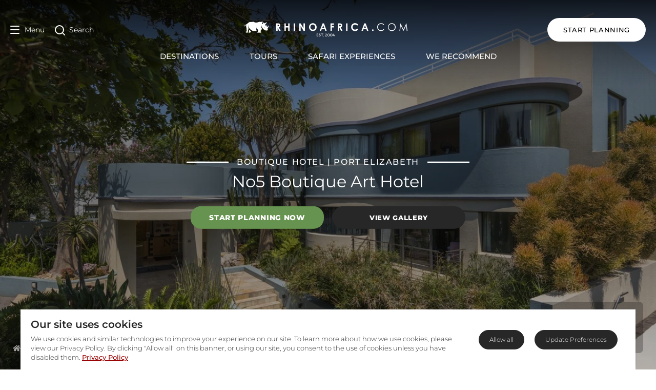

--- FILE ---
content_type: text/html; charset=utf-8
request_url: https://www.rhinoafrica.com/en/accommodation/no5-by-mantis-boutique-art-hotel/25032
body_size: 96135
content:
<!doctype html>
<html data-n-head-ssr lang="en" data-n-head="%7B%22lang%22:%7B%22ssr%22:%22en%22%7D%7D">
  <head >
    <meta data-n-head="ssr" charset="utf-8"><meta data-n-head="ssr" name="viewport" content="width=device-width, initial-scale=1"><meta data-n-head="ssr" name="msapplication-TileColor" content="#b91d47"><meta data-n-head="ssr" name="msapplication-TileImage" content="/mstile-144x144.png"><meta data-n-head="ssr" name="msapplication-config" content="/browserconfig.xml"><meta data-n-head="ssr" name="theme-color" content="#ffffff"><meta data-n-head="ssr" name="language" content="en"><meta data-n-head="ssr" name="description" content="For an experience in the exceptional look no further than the Mantis Group’s No5 Boutique Art Hotel in Port Elizabeth’s Summerstrand suburb. "><meta data-n-head="ssr" name="ahrefs-site-verification" content="9658ae2acfaf17b753fd85084f4f36731d44ccf1ec17b39c2cd4e00f14f7b68b"><meta data-n-head="ssr" property="og:url" content="https://www.rhinoafrica.com/en/accommodation/no5-by-mantis-boutique-art-hotel/25032"><meta data-n-head="ssr" property="og:email" content="info@rhinoafrica.com"><meta data-n-head="ssr" property="og:phone_number" content="+27214692600"><meta data-n-head="ssr" property="og:title" content="No 5 by Mantis Boutique Art Hotel - Port Elizabeth "><meta data-n-head="ssr" property="og:site_name" content="Rhino Africa"><meta data-n-head="ssr" property="og:type" content="website"><meta data-n-head="ssr" property="og:description" content="For an experience in the exceptional look no further than the Mantis Group’s No5 Boutique Art Hotel in Port Elizabeth’s Summerstrand suburb. "><meta data-n-head="ssr" name="og:locale:alternate" content="en"><meta data-n-head="ssr" name="og:locale:alternate" content="de"><meta data-n-head="ssr" name="og:locale:alternate" content="fr"><meta data-n-head="ssr" name="og:locale:alternate" content="es"><meta data-n-head="ssr" name="og:locale:alternate" content="pt"><meta data-n-head="ssr" property="og:image" content="https://cdn2.rhinoafrica.com/thumbnails/objects/manual/service-providers/no5-boutique-art-hotel/2021/53947/image-thumb__53947__background-cover/no5-boutique-art-hotel-exterior-view-02.a20e0c00.jpg"><meta data-n-head="ssr" property="thumbnail" content="https://cdn2.rhinoafrica.com/thumbnails/objects/manual/service-providers/no5-boutique-art-hotel/2021/53947/image-thumb__53947__background-cover/no5-boutique-art-hotel-exterior-view-02.a20e0c00.jpg"><title>No 5 by Mantis Boutique Art Hotel - Port Elizabeth | Rhino Africa</title><link data-n-head="ssr" rel="shortcut icon" href="/favicon.ico"><link data-n-head="ssr" rel="icon" type="image/png" href="/favicon-16x16.png" sizes="16x16"><link data-n-head="ssr" rel="icon" type="image/png" href="/favicon-32x32.png" sizes="32x32"><link data-n-head="ssr" rel="apple-touch-icon" sizes="60x60" href="/apple-touch-icon-60x60.png"><link data-n-head="ssr" rel="apple-touch-icon" sizes="76x76" href="/apple-touch-icon-76x76.png"><link data-n-head="ssr" rel="apple-touch-icon" sizes="120x120" href="/apple-touch-icon-120x120.png"><link data-n-head="ssr" rel="apple-touch-icon" sizes="152x152" href="/apple-touch-icon-152x152.png"><link data-n-head="ssr" rel="apple-touch-icon" sizes="180x180" href="/apple-touch-icon-180x180.png"><link data-n-head="ssr" rel="mask-icon" href="/safari-pinned-tab.svg" color="#990000"><link data-n-head="ssr" rel="manifest" href="/manifest.json"><link data-n-head="ssr" rel="canonical" href="https://www.rhinoafrica.com/en/accommodation/no5-by-mantis-boutique-art-hotel/25032"><link data-n-head="ssr" rel="alternate" href="https://www.rhinoafrica.com/en/accommodation/no5-by-mantis-boutique-art-hotel/25032" hreflang="en"><link data-n-head="ssr" rel="alternate" href="https://www.rhinoafrica.com/en/accommodation/no5-by-mantis-boutique-art-hotel/25032" hreflang="x-default"><link data-n-head="ssr" rel="alternate" href="https://www.rhinoafrica.com/de/unterkunft/no5-by-mantis-boutique-art-hotel/25032" hreflang="de"><link data-n-head="ssr" rel="alternate" href="https://www.rhinoafrica.com/fr/hebergement/no5-by-mantis-boutique-art-hotel/25032" hreflang="fr"><link data-n-head="ssr" rel="alternate" href="https://www.rhinoafrica.com/es/alojamiento/no5-by-mantis-boutique-art-hotel/25032" hreflang="es"><link data-n-head="ssr" rel="alternate" href="https://www.rhinoafrica.com/pt/alojamento/no5-by-mantis-boutique-art-hotel/25032" hreflang="pt"><script data-n-head="ssr" src="https://geoip-js.com/js/apis/geoip2/v2.1/geoip2.js"></script><script data-n-head="ssr" data-hid="gtm-script">if(!window._gtm_init){window._gtm_init=1;(function(w,n,d,m,e,p){w[d]=(w[d]==1||n[d]=='yes'||n[d]==1||n[m]==1||(w[e]&&w[e][p]&&w[e][p]()))?1:0})(window,navigator,'doNotTrack','msDoNotTrack','external','msTrackingProtectionEnabled');(function(w,d,s,l,x,y){w[x]={};w._gtm_inject=function(i){if(w.doNotTrack||w[x][i])return;w[x][i]=1;w[l]=w[l]||[];w[l].push({'gtm.start':new Date().getTime(),event:'gtm.js'});var f=d.getElementsByTagName(s)[0],j=d.createElement(s);j.async=true;j.src='https://www.googletagmanager.com/gtm.js?id='+i;f.parentNode.insertBefore(j,f);};w[y]('GTM-NZ2BCQ')})(window,document,'script','dataLayer','_gtm_ids','_gtm_inject')}</script><script data-n-head="ssr" type="application/ld+json">{"@context":"https://schema.org","@type":"BreadcrumbList","itemListElement":[{"@type":"ListItem","position":1,"name":"Home","item":"https://rhinoafrica.com/en"},{"@type":"ListItem","position":2,"name":"Accommodation","item":"https://rhinoafrica.com/en/accommodation"}]}</script><script data-n-head="ssr" type="application/ld+json">{"@context":"https://schema.org","@type":"TravelAgency","name":"Rhino Africa Safaris","url":"https://www.rhinoafrica.com/en/","address":{"@type":"PostalAddress","addressLocality":"Cape Town","addressCountry":"ZA","postalCode":"7925","streetAddress":"103 Francis St, Zonnebloem"},"priceRange":"$$$$","telephone":"+27 21 469 2600","image":"https://cdn2.rhinoafrica.com/assets/media/_en/email/kaptio/rhino-africa-header-logo.png","openingHours":"Mo-Fr 07:30-19:00","openingHoursSpecification":{"@type":"OpeningHoursSpecification","dayOfWeek":["Monday","Tuesday","Wednesday","Thursday","Friday"],"opens":"07:30","closes":"19:00"},"description":"Rhino Africa, an award-winning Safari Company, provides unique tailor-made holiday packages to the top destinations in Africa and the Indian Ocean Islands.","contactPoint":[{"@type":"ContactPoint","telephone":"+27 21 469 2600","contactType":"customer service","areaServed":"ZA","availableLanguage":["English","German","French","Spanish","Portuguese"],"hoursAvailable":{"@type":"OpeningHoursSpecification","dayOfWeek":["Monday","Tuesday","Wednesday","Thursday","Friday"],"opens":"07:30","closes":"19:00"}}],"aggregateRating":{"@type":"AggregateRating","description":"TrustPilot","bestRating":"5","ratingValue":"4.9","reviewCount":"5144"},"sameAs":["https://www.facebook.com/RhinoAfrica","https://x.com/rhinoafrica","https://www.youtube.com/user/RhinoAfricaSafaris","https://instagram.com/rhinoafrica/","https://za.linkedin.com/company/rhino-africa","https://www.tripadvisor.com/Attraction_Review-g186397-d10861588-Reviews-Rhino_Africa-Cape_Town_Western_Cape.html","https://uk.trustpilot.com/review/www.rhinoafrica.com"]}</script><script data-n-head="ssr" type="application/ld+json">{"@context":"https://schema.org","@type":"WebSite","name":"Rhino Africa","url":"https://rhinoafrica.com/en/","inLanguage":"en","potentialAction":{"@type":"SearchAction","target":{"@type":"EntryPoint","urlTemplate":"https://rhinoafrica.com/en/search?q={search_term_string}"},"query-input":"required name=search_term_string"}}</script><script data-n-head="ssr" type="application/ld+json">{"@context":"https://schema.org","@type":"ImageGallery","image":[{"@type":"ImageObject","url":"https://cdn2.rhinoafrica.com/thumbnails/objects/manual/service-providers/no5-boutique-art-hotel/2021/53945/image-thumb__53945__background-cover/no5-boutique-art-hotel-interior-business-suite-01.dca5f3fc.jpg"},{"@type":"ImageObject","url":"https://cdn2.rhinoafrica.com/thumbnails/objects/manual/service-providers/no5-boutique-art-hotel/2021/53941/image-thumb__53941__background-cover/no5-boutique-art-hotel-interior-room-01.6e560161.jpg"},{"@type":"ImageObject","url":"https://cdn2.rhinoafrica.com/thumbnails/objects/manual/service-providers/no5-boutique-art-hotel/2021/53938/image-thumb__53938__background-cover/no5-boutique-art-hotel-interior-luxury-suite-02.a7f53d9e.jpg"},{"@type":"ImageObject","url":"https://cdn2.rhinoafrica.com/thumbnails/objects/manual/service-providers/no5-boutique-art-hotel/2021/53936/image-thumb__53936__background-cover/no5-boutique-art-hotel-interior-presidential-suite-01.3bc559ec.jpg"},{"@type":"ImageObject","url":"https://cdn2.rhinoafrica.com/thumbnails/objects/manual/service-providers/no5-boutique-art-hotel/2021/53935/image-thumb__53935__background-cover/no5-boutique-art-hotel-exterior-pool-01.28a73234.jpg"},{"@type":"ImageObject","url":"https://cdn2.rhinoafrica.com/thumbnails/objects/manual/service-providers/no5-boutique-art-hotel/2021/53944/image-thumb__53944__background-cover/no5-boutique-art-hotel-interior-business-suite-02.29fa66e5.jpg"},{"@type":"ImageObject","url":"https://cdn2.rhinoafrica.com/thumbnails/objects/manual/service-providers/no5-boutique-art-hotel/2021/53940/image-thumb__53940__background-cover/no5-boutique-art-hotel-interior-bathroom-01.b7a39a7b.jpg"},{"@type":"ImageObject","url":"https://cdn2.rhinoafrica.com/thumbnails/objects/manual/service-providers/no5-boutique-art-hotel/2021/53946/image-thumb__53946__background-cover/no5-boutique-art-hotel-interior-lounge-02.e62258fd.jpg"},{"@type":"ImageObject","url":"https://cdn2.rhinoafrica.com/thumbnails/objects/manual/service-providers/no5-boutique-art-hotel/2021/53942/image-thumb__53942__background-cover/no5-boutique-art-hotel-interior-luxury-suite-01.2ce39266.jpg"},{"@type":"ImageObject","url":"https://cdn2.rhinoafrica.com/thumbnails/objects/manual/service-providers/no5-boutique-art-hotel/2021/53939/image-thumb__53939__background-cover/no5-boutique-art-hotel-interior-presidential-suite-02.531eb70a.jpg"}]}</script><script data-n-head="ssr" type="application/ld+json">{"@context":"https://schema.org","@type":"TouristTrip","name":"Cape Town, Kruger, Victoria Falls and Botswana Tour","description":"Experience the best of South Africa&#039;s cities, safaris and spectacular sights before marvelling the majestic Victoria Falls and Botswana&#039;s vast river labyrinth.\n","offers":{"@type":"Offer","availability":"https://schema.org/InStock","priceCurrency":"ZAR","price":"from ZAR 196900 per person"},"url":"https://rhinoafrica.com/en/tours/cape-town-kruger-vic-falls-okavango-delta-tour/47855"}</script><script data-n-head="ssr" type="application/ld+json">{"@context":"https://schema.org","@type":"TouristTrip","name":"Adventurous Cape Town and Kruger Park Tour","description":"Combine two African wonders with an exploration of Cape Town’s charming beaches, mountains and vineyards, paired with a luxury wildlife endeavour in the Kruger National Park.\n","offers":{"@type":"Offer","availability":"https://schema.org/InStock","priceCurrency":"ZAR","price":"from ZAR 127000 per person"},"url":"https://rhinoafrica.com/en/tours/engage-with-change-from-cape-town-to-kruger/71097"}</script><script data-n-head="ssr" type="application/ld+json">{"@context":"https://schema.org","@type":"TouristTrip","name":"Luxurious Safari and Beach Honeymoon Tour","description":"Explore the vibrant Mother City before a memorable safari adventure in the wildlife-rich Sabi Sand Game Reserve. From here, escape to the ivory beaches and azure waters of Mauritius. \n","offers":{"@type":"Offer","availability":"https://schema.org/InStock","priceCurrency":"ZAR","price":"from ZAR 126800 per person"},"url":"https://rhinoafrica.com/en/tours/luxurious-safari-beach-honeymoon-tour/46839"}</script><script data-n-head="ssr" type="application/ld+json">{"@context":"https://schema.org","@type":"TouristTrip","name":"3 Day Kruger Park Safari","description":"Dynamite comes in small packages with this three day fly-in safari to Kruger&#039;s Big 5 Sabi Sand Game Reserve.\n","offers":{"@type":"Offer","availability":"https://schema.org/InStock","priceCurrency":"ZAR","price":"from ZAR 31600 per person"},"url":"https://rhinoafrica.com/en/tours/short-sweet-kruger-fly-in-safari/2251"}</script><script data-n-head="ssr" type="application/ld+json">{"@context":"https://schema.org","@type":"TouristTrip","name":"African Legacy, Community and Wildlife Tour","description":"Celebrate World Rhino Day with a conservation based tour. Connect with the local community in the Mother City of Cape Town, embark on a rhino conservation mission in KwaZulu-Natal and end off your journey on a rhino safari in the Sabi Sand Game Reserve, housed by South Africa&#039;s wildlife mecca, the Kruger National Park.\n","offers":{"@type":"Offer","availability":"https://schema.org/InStock","priceCurrency":"ZAR","price":"from ZAR 152200 per person"},"url":"https://rhinoafrica.com/en/tours/legacy-community-and-wildlife-in-africa/71107"}</script><script data-n-head="ssr" type="application/ld+json">{"@context":"https://schema.org","@type":"TouristTrip","name":"Luxury Southern Africa Safari Experience","description":"This spectacular tour begins in Cape Town, a melting pot of colour, creativity &amp; cuisine, before getting up-close &amp; personal with the Big 5 on luxurious safaris around Southern Africa.\n","offers":{"@type":"Offer","availability":"https://schema.org/InStock","priceCurrency":"ZAR","price":"from ZAR 352000 per person"},"url":"https://rhinoafrica.com/en/tours/experience-sensational-southern-africa/2250"}</script><link rel="preload" href="/_nuxt/0b87450.js" as="script"><link rel="preload" href="/_nuxt/b1f0127.js" as="script"><link rel="preload" href="/_nuxt/c1a8489.js" as="script"><link rel="preload" href="/_nuxt/92c36a8.js" as="script"><link rel="preload" href="/_nuxt/c68a602.js" as="script"><link rel="preload" href="/_nuxt/203c754.js" as="script"><link rel="preload" href="/_nuxt/232b489.js" as="script"><link rel="preload" href="/_nuxt/aeb0303.js" as="script"><link rel="preload" href="/_nuxt/42448bd.js" as="script"><link rel="preload" href="/_nuxt/b20746b.js" as="script"><link rel="preload" href="/_nuxt/682b66e.js" as="script"><style data-vue-ssr-id="5b86ea9e:0">.slick-track[data-v-e4caeaf8]{display:block;left:0;position:relative;top:0;transform:translateZ(0)}.slick-track.slick-center[data-v-e4caeaf8]{margin-left:auto;margin-right:auto}.slick-track[data-v-e4caeaf8]:after,.slick-track[data-v-e4caeaf8]:before{content:"";display:table}.slick-track[data-v-e4caeaf8]:after{clear:both}.slick-loading .slick-track[data-v-e4caeaf8]{visibility:hidden}.slick-slide[data-v-e4caeaf8]{display:none;float:left;height:100%;min-height:1px}[dir=rtl] .slick-slide[data-v-e4caeaf8]{float:right}.slick-slide img[data-v-e4caeaf8]{display:block}.slick-slide.slick-loading img[data-v-e4caeaf8]{display:none}.slick-slide.dragging img[data-v-e4caeaf8]{pointer-events:none}.slick-initialized .slick-slide[data-v-e4caeaf8]{display:block}.slick-loading .slick-slide[data-v-e4caeaf8]{visibility:hidden}.slick-vertical .slick-slide[data-v-e4caeaf8]{border:1px solid transparent;display:block;height:auto}.slick-arrow.slick-hidden[data-v-21137603]{display:none}.slick-slider[data-v-3d1a4f76]{-webkit-touch-callout:none;-webkit-tap-highlight-color:transparent;box-sizing:border-box;display:block;position:relative;touch-action:pan-y;-webkit-user-select:none;-moz-user-select:none;user-select:none;-khtml-user-select:none}.slick-list[data-v-3d1a4f76]{display:block;margin:0;overflow:hidden;padding:0;position:relative;transform:translateZ(0)}.slick-list[data-v-3d1a4f76]:focus{outline:none}.slick-list.dragging[data-v-3d1a4f76]{cursor:pointer;cursor:hand}</style><style data-vue-ssr-id="fd5479ae:0">@charset "UTF-8";@font-face{font-family:"slick";src:url([data-uri]) format("woff")}.slick-next,.slick-prev{border:none;cursor:pointer;display:block;font-size:0;height:20px;line-height:0;padding:0;position:absolute;top:50%;transform:translateY(-50%);width:20px}.slick-next,.slick-next:focus,.slick-next:hover,.slick-prev,.slick-prev:focus,.slick-prev:hover{background:transparent;color:transparent;outline:none}.slick-next:focus:before,.slick-next:hover:before,.slick-prev:focus:before,.slick-prev:hover:before{opacity:1}.slick-next.slick-disabled:before,.slick-prev.slick-disabled:before{opacity:.25}.slick-next:before,.slick-prev:before{-webkit-font-smoothing:antialiased;-moz-osx-font-smoothing:grayscale;color:#fff;font-family:"slick";font-size:20px;line-height:1;opacity:.75}.slick-prev{left:-25px}[dir=rtl] .slick-prev{left:auto;right:-25px}.slick-prev:before{content:"←"}[dir=rtl] .slick-prev:before{content:"→"}.slick-next{right:-25px}[dir=rtl] .slick-next{left:-25px;right:auto}.slick-next:before{content:"→"}[dir=rtl] .slick-next:before{content:"←"}.slick-dotted.slick-slider{margin-bottom:30px}.slick-dots{bottom:-25px;display:block;list-style:none;margin:0;padding:0;position:absolute;text-align:center;width:100%}.slick-dots li{display:inline-block;margin:0 5px;padding:0;position:relative}.slick-dots li,.slick-dots li button{cursor:pointer;height:20px;width:20px}.slick-dots li button{background:transparent;border:0;color:transparent;display:block;font-size:0;line-height:0;outline:none;padding:5px}.slick-dots li button:focus,.slick-dots li button:hover{outline:none}.slick-dots li button:focus:before,.slick-dots li button:hover:before{opacity:1}.slick-dots li button:before{-webkit-font-smoothing:antialiased;-moz-osx-font-smoothing:grayscale;color:#000;content:"•";font-family:"slick";font-size:6px;height:20px;left:0;line-height:20px;opacity:.25;position:absolute;text-align:center;top:0;width:20px}.slick-dots li.slick-active button:before{color:#000;opacity:.75}</style><style data-vue-ssr-id="00122704:0">.svg-inline--fa,svg:not(:root).svg-inline--fa{overflow:visible}.svg-inline--fa{display:inline-block;font-size:inherit;height:1em;vertical-align:-.125em}.svg-inline--fa.fa-lg{vertical-align:-.225em}.svg-inline--fa.fa-w-1{width:.0625em}.svg-inline--fa.fa-w-2{width:.125em}.svg-inline--fa.fa-w-3{width:.1875em}.svg-inline--fa.fa-w-4{width:.25em}.svg-inline--fa.fa-w-5{width:.3125em}.svg-inline--fa.fa-w-6{width:.375em}.svg-inline--fa.fa-w-7{width:.4375em}.svg-inline--fa.fa-w-8{width:.5em}.svg-inline--fa.fa-w-9{width:.5625em}.svg-inline--fa.fa-w-10{width:.625em}.svg-inline--fa.fa-w-11{width:.6875em}.svg-inline--fa.fa-w-12{width:.75em}.svg-inline--fa.fa-w-13{width:.8125em}.svg-inline--fa.fa-w-14{width:.875em}.svg-inline--fa.fa-w-15{width:.9375em}.svg-inline--fa.fa-w-16{width:1em}.svg-inline--fa.fa-w-17{width:1.0625em}.svg-inline--fa.fa-w-18{width:1.125em}.svg-inline--fa.fa-w-19{width:1.1875em}.svg-inline--fa.fa-w-20{width:1.25em}.svg-inline--fa.fa-pull-left{margin-right:.3em;width:auto}.svg-inline--fa.fa-pull-right{margin-left:.3em;width:auto}.svg-inline--fa.fa-border{height:1.5em}.svg-inline--fa.fa-li{width:2em}.svg-inline--fa.fa-fw{width:1.25em}.fa-layers svg.svg-inline--fa{bottom:0;left:0;margin:auto;position:absolute;right:0;top:0}.fa-layers{display:inline-block;height:1em;position:relative;text-align:center;vertical-align:-.125em;width:1em}.fa-layers svg.svg-inline--fa{transform-origin:center center}.fa-layers-counter,.fa-layers-text{display:inline-block;position:absolute;text-align:center}.fa-layers-text{left:50%;top:50%;transform:translate(-50%,-50%);transform-origin:center center}.fa-layers-counter{background-color:#ff253a;border-radius:1em;box-sizing:border-box;color:#fff;height:1.5em;line-height:1;max-width:5em;min-width:1.5em;overflow:hidden;padding:.25em;right:0;text-overflow:ellipsis;top:0;transform:scale(.25);transform-origin:top right}.fa-layers-bottom-right{bottom:0;right:0;top:auto;transform:scale(.25);transform-origin:bottom right}.fa-layers-bottom-left{bottom:0;left:0;right:auto;top:auto;transform:scale(.25);transform-origin:bottom left}.fa-layers-top-right{right:0;top:0;transform:scale(.25);transform-origin:top right}.fa-layers-top-left{left:0;right:auto;top:0;transform:scale(.25);transform-origin:top left}.fa-lg{font-size:1.33333em;line-height:.75em;vertical-align:-.0667em}.fa-xs{font-size:.75em}.fa-sm{font-size:.875em}.fa-1x{font-size:1em}.fa-2x{font-size:2em}.fa-3x{font-size:3em}.fa-4x{font-size:4em}.fa-5x{font-size:5em}.fa-6x{font-size:6em}.fa-7x{font-size:7em}.fa-8x{font-size:8em}.fa-9x{font-size:9em}.fa-10x{font-size:10em}.fa-fw{text-align:center;width:1.25em}.fa-ul{list-style-type:none;margin-left:2.5em;padding-left:0}.fa-ul>li{position:relative}.fa-li{left:-2em;line-height:inherit;position:absolute;text-align:center;width:2em}.fa-border{border:.08em solid #eee;border-radius:.1em;padding:.2em .25em .15em}.fa-pull-left{float:left}.fa-pull-right{float:right}.fa.fa-pull-left,.fab.fa-pull-left,.fal.fa-pull-left,.far.fa-pull-left,.fas.fa-pull-left{margin-right:.3em}.fa.fa-pull-right,.fab.fa-pull-right,.fal.fa-pull-right,.far.fa-pull-right,.fas.fa-pull-right{margin-left:.3em}.fa-spin{animation:fa-spin 2s linear infinite}.fa-pulse{animation:fa-spin 1s steps(8) infinite}@keyframes fa-spin{0%{transform:rotate(0deg)}to{transform:rotate(1turn)}}.fa-rotate-90{-ms-filter:"progid:DXImageTransform.Microsoft.BasicImage(rotation=1)";transform:rotate(90deg)}.fa-rotate-180{-ms-filter:"progid:DXImageTransform.Microsoft.BasicImage(rotation=2)";transform:rotate(180deg)}.fa-rotate-270{-ms-filter:"progid:DXImageTransform.Microsoft.BasicImage(rotation=3)";transform:rotate(270deg)}.fa-flip-horizontal{-ms-filter:"progid:DXImageTransform.Microsoft.BasicImage(rotation=0, mirror=1)";transform:scaleX(-1)}.fa-flip-vertical{transform:scaleY(-1)}.fa-flip-both,.fa-flip-horizontal.fa-flip-vertical,.fa-flip-vertical{-ms-filter:"progid:DXImageTransform.Microsoft.BasicImage(rotation=2, mirror=1)"}.fa-flip-both,.fa-flip-horizontal.fa-flip-vertical{transform:scale(-1)}:root .fa-flip-both,:root .fa-flip-horizontal,:root .fa-flip-vertical,:root .fa-rotate-180,:root .fa-rotate-270,:root .fa-rotate-90{filter:none}.fa-stack{display:inline-block;height:2em;position:relative;width:2.5em}.fa-stack-1x,.fa-stack-2x{bottom:0;left:0;margin:auto;position:absolute;right:0;top:0}.svg-inline--fa.fa-stack-1x{height:1em;width:1.25em}.svg-inline--fa.fa-stack-2x{height:2em;width:2.5em}.fa-inverse{color:#fff}.sr-only{clip:rect(0,0,0,0);border:0;height:1px;margin:-1px;overflow:hidden;padding:0;position:absolute;width:1px}.sr-only-focusable:active,.sr-only-focusable:focus{clip:auto;height:auto;margin:0;overflow:visible;position:static;width:auto}.svg-inline--fa .fa-primary{fill:currentColor;fill:var(--fa-primary-color,currentColor);opacity:1;opacity:var(--fa-primary-opacity,1)}.svg-inline--fa .fa-secondary{fill:currentColor;fill:var(--fa-secondary-color,currentColor)}.svg-inline--fa .fa-secondary,.svg-inline--fa.fa-swap-opacity .fa-primary{opacity:.4;opacity:var(--fa-secondary-opacity,.4)}.svg-inline--fa.fa-swap-opacity .fa-secondary{opacity:1;opacity:var(--fa-primary-opacity,1)}.svg-inline--fa mask .fa-primary,.svg-inline--fa mask .fa-secondary{fill:#000}.fad.fa-inverse{color:#fff}</style><style data-vue-ssr-id="d706d280:0">/*! tailwindcss v3.3.3 | MIT License | https://tailwindcss.com*/*,:after,:before{border:0 solid;box-sizing:border-box}:after,:before{--tw-content:""}html{-webkit-text-size-adjust:100%;font-feature-settings:normal;font-family:system-ui,-apple-system,Segoe UI,Roboto,Ubuntu,Cantarell,Noto Sans,sans-serif,BlinkMacSystemFont,"Segoe UI","Helvetica Neue",Arial,"Noto Sans","Apple Color Emoji","Segoe UI Emoji","Segoe UI Symbol","Noto Color Emoji";font-variation-settings:normal;line-height:1.5;-moz-tab-size:4;-o-tab-size:4;tab-size:4}body{line-height:inherit;margin:0}hr{border-top-width:1px;color:inherit;height:0}abbr:where([title]){text-decoration:underline;-webkit-text-decoration:underline dotted;text-decoration:underline dotted}h1,h2,h3,h4,h5,h6{font-size:inherit;font-weight:inherit}a{color:inherit;text-decoration:inherit}b,strong{font-weight:bolder}code,kbd,pre,samp{font-family:Menlo,Monaco,Consolas,"Liberation Mono","Courier New",monospace;font-size:1em}small{font-size:80%}sub,sup{font-size:75%;line-height:0;position:relative;vertical-align:baseline}sub{bottom:-.25em}sup{top:-.5em}table{border-collapse:collapse;border-color:inherit;text-indent:0}button,input,optgroup,select,textarea{font-feature-settings:inherit;color:inherit;font-family:inherit;font-size:100%;font-variation-settings:inherit;font-weight:inherit;line-height:inherit;margin:0;padding:0}button,select{text-transform:none}[type=button],[type=reset],[type=submit],button{-webkit-appearance:button;background-color:transparent;background-image:none}:-moz-focusring{outline:auto}:-moz-ui-invalid{box-shadow:none}progress{vertical-align:baseline}::-webkit-inner-spin-button,::-webkit-outer-spin-button{height:auto}[type=search]{-webkit-appearance:textfield;outline-offset:-2px}::-webkit-search-decoration{-webkit-appearance:none}::-webkit-file-upload-button{-webkit-appearance:button;font:inherit}summary{display:list-item}blockquote,dd,dl,figure,h1,h2,h3,h4,h5,h6,hr,p,pre{margin:0}fieldset{margin:0}fieldset,legend{padding:0}menu,ol,ul{list-style:none;margin:0;padding:0}dialog{padding:0}textarea{resize:vertical}input::-moz-placeholder,textarea::-moz-placeholder{color:#9ca3af;opacity:1}input::-moz-placeholder, textarea::-moz-placeholder{color:#9ca3af;opacity:1}input::placeholder,textarea::placeholder{color:#9ca3af;opacity:1}[role=button],button{cursor:pointer}:disabled{cursor:default}audio,canvas,embed,iframe,img,object,svg,video{display:block;vertical-align:middle}img,video{height:auto;max-width:100%}[hidden]{display:none}*,:after,:before{--tw-border-spacing-x:0;--tw-border-spacing-y:0;--tw-translate-x:0;--tw-translate-y:0;--tw-rotate:0;--tw-skew-x:0;--tw-skew-y:0;--tw-scale-x:1;--tw-scale-y:1;--tw-pan-x: ;--tw-pan-y: ;--tw-pinch-zoom: ;--tw-scroll-snap-strictness:proximity;--tw-gradient-from-position: ;--tw-gradient-via-position: ;--tw-gradient-to-position: ;--tw-ordinal: ;--tw-slashed-zero: ;--tw-numeric-figure: ;--tw-numeric-spacing: ;--tw-numeric-fraction: ;--tw-ring-inset: ;--tw-ring-offset-width:0px;--tw-ring-offset-color:#fff;--tw-ring-color:rgba(59,130,246,.5);--tw-ring-offset-shadow:0 0 transparent;--tw-ring-shadow:0 0 transparent;--tw-shadow:0 0 transparent;--tw-shadow-colored:0 0 transparent;--tw-blur: ;--tw-brightness: ;--tw-contrast: ;--tw-grayscale: ;--tw-hue-rotate: ;--tw-invert: ;--tw-saturate: ;--tw-sepia: ;--tw-drop-shadow: ;--tw-backdrop-blur: ;--tw-backdrop-brightness: ;--tw-backdrop-contrast: ;--tw-backdrop-grayscale: ;--tw-backdrop-hue-rotate: ;--tw-backdrop-invert: ;--tw-backdrop-opacity: ;--tw-backdrop-saturate: ;--tw-backdrop-sepia: }::backdrop{--tw-border-spacing-x:0;--tw-border-spacing-y:0;--tw-translate-x:0;--tw-translate-y:0;--tw-rotate:0;--tw-skew-x:0;--tw-skew-y:0;--tw-scale-x:1;--tw-scale-y:1;--tw-pan-x: ;--tw-pan-y: ;--tw-pinch-zoom: ;--tw-scroll-snap-strictness:proximity;--tw-gradient-from-position: ;--tw-gradient-via-position: ;--tw-gradient-to-position: ;--tw-ordinal: ;--tw-slashed-zero: ;--tw-numeric-figure: ;--tw-numeric-spacing: ;--tw-numeric-fraction: ;--tw-ring-inset: ;--tw-ring-offset-width:0px;--tw-ring-offset-color:#fff;--tw-ring-color:rgba(59,130,246,.5);--tw-ring-offset-shadow:0 0 transparent;--tw-ring-shadow:0 0 transparent;--tw-shadow:0 0 transparent;--tw-shadow-colored:0 0 transparent;--tw-blur: ;--tw-brightness: ;--tw-contrast: ;--tw-grayscale: ;--tw-hue-rotate: ;--tw-invert: ;--tw-saturate: ;--tw-sepia: ;--tw-drop-shadow: ;--tw-backdrop-blur: ;--tw-backdrop-brightness: ;--tw-backdrop-contrast: ;--tw-backdrop-grayscale: ;--tw-backdrop-hue-rotate: ;--tw-backdrop-invert: ;--tw-backdrop-opacity: ;--tw-backdrop-saturate: ;--tw-backdrop-sepia: }.\!container{width:100%!important}.container{width:100%}@media (min-width:640px){.\!container{max-width:640px!important}.container{max-width:640px}}@media (min-width:768px){.\!container{max-width:768px!important}.container{max-width:768px}}@media (min-width:1024px){.\!container{max-width:1024px!important}.container{max-width:1024px}}@media (min-width:1048px){.\!container{max-width:1048px!important}.container{max-width:1048px}}@media (min-width:1200px){.\!container{max-width:1200px!important}.container{max-width:1200px}}@media (min-width:1280px){.\!container{max-width:1280px!important}.container{max-width:1280px}}.sr-only{clip:rect(0,0,0,0);border-width:0;height:1px;margin:-1px;overflow:hidden;padding:0;position:absolute;white-space:nowrap;width:1px}.visible{visibility:visible}.static{position:static}.fixed{position:fixed}.absolute{position:absolute}.relative{position:relative}.sticky{position:sticky}.inset-0{bottom:0;left:0;right:0;top:0}.z-50{z-index:50}.m-0{margin:0}.m-auto{margin:auto}.mx-auto{margin-left:auto;margin-right:auto}.my-4{margin-bottom:1rem;margin-top:1rem}.my-6{margin-bottom:1.5rem;margin-top:1.5rem}.mb-0{margin-bottom:0}.mb-1{margin-bottom:.25rem}.mb-10{margin-bottom:2.5rem}.mb-12{margin-bottom:3rem}.mb-16{margin-bottom:4rem}.mb-2{margin-bottom:.5rem}.mb-3{margin-bottom:.75rem}.mb-4{margin-bottom:1rem}.mb-5{margin-bottom:1.25rem}.mb-6{margin-bottom:1.5rem}.mb-8{margin-bottom:2rem}.ml-3{margin-left:.75rem}.mt-10{margin-top:2.5rem}.mt-12{margin-top:3rem}.mt-2{margin-top:.5rem}.mt-4{margin-top:1rem}.mt-6{margin-top:1.5rem}.mt-8{margin-top:2rem}.mt-auto{margin-top:auto}.block{display:block}.inline-block{display:inline-block}.inline{display:inline}.flex{display:flex}.table{display:table}.grid{display:grid}.list-item{display:list-item}.hidden{display:none}.h-screen{height:100vh}.w-1\/2{width:50%}.w-1\/3{width:33.333333%}.w-full{width:100%}.max-w-2xl{max-width:42rem}.max-w-6xl{max-width:72rem}.max-w-8xl{max-width:80rem}.max-w-full{max-width:100%}.max-w-screen-lg2{max-width:1048px}.max-w-xs{max-width:20rem}.rotate-180{--tw-rotate:180deg;transform:translate(var(--tw-translate-x),var(--tw-translate-y)) rotate(180deg) skewX(var(--tw-skew-x)) skewY(var(--tw-skew-y)) scaleX(var(--tw-scale-x)) scaleY(var(--tw-scale-y))}.rotate-180,.transform{transform:translate(var(--tw-translate-x),var(--tw-translate-y)) rotate(var(--tw-rotate)) skewX(var(--tw-skew-x)) skewY(var(--tw-skew-y)) scaleX(var(--tw-scale-x)) scaleY(var(--tw-scale-y))}.cursor-pointer{cursor:pointer}.resize{resize:both}.flex-row{flex-direction:row}.flex-col{flex-direction:column}.flex-col-reverse{flex-direction:column-reverse}.flex-wrap{flex-wrap:wrap}.content-center{align-content:center}.items-start{align-items:flex-start}.items-end{align-items:flex-end}.items-center{align-items:center}.justify-end{justify-content:flex-end}.justify-center{justify-content:center}.justify-between{justify-content:space-between}.gap-2{gap:.5rem}.self-end{align-self:flex-end}.overflow-hidden{overflow:hidden}.break-words{word-wrap:break-word}.rounded-lg{border-radius:.5rem}.rounded-t-lg{border-top-left-radius:.5rem;border-top-right-radius:.5rem}.border-0{border-width:0}.bg-black{--tw-bg-opacity:1;background-color:#272727;background-color:rgba(39,39,39,var(--tw-bg-opacity))}.bg-gray-bg2{--tw-bg-opacity:1;background-color:#f1f3f5;background-color:rgba(241,243,245,var(--tw-bg-opacity))}.bg-overlay{background-color:rgba(0,0,0,.75)}.bg-white{--tw-bg-opacity:1;background-color:#fff;background-color:rgba(255,255,255,var(--tw-bg-opacity))}.bg-cover{background-size:cover}.bg-center{background-position:50%}.p-1{padding:.25rem}.p-2{padding:.5rem}.p-3{padding:.75rem}.p-6{padding:1.5rem}.p-8{padding:2rem}.px-0{padding-left:0;padding-right:0}.px-10{padding-left:2.5rem;padding-right:2.5rem}.px-2{padding-left:.5rem;padding-right:.5rem}.px-4{padding-left:1rem;padding-right:1rem}.px-5{padding-left:1.25rem;padding-right:1.25rem}.px-6{padding-left:1.5rem;padding-right:1.5rem}.px-8{padding-left:2rem;padding-right:2rem}.py-10{padding-bottom:2.5rem;padding-top:2.5rem}.py-16{padding-bottom:4rem;padding-top:4rem}.py-2{padding-bottom:.5rem;padding-top:.5rem}.py-20{padding-bottom:5rem;padding-top:5rem}.py-5{padding-bottom:1.25rem;padding-top:1.25rem}.py-6{padding-bottom:1.5rem;padding-top:1.5rem}.pb-0{padding-bottom:0}.pb-10{padding-bottom:2.5rem}.pb-12{padding-bottom:3rem}.pb-2{padding-bottom:.5rem}.pb-20{padding-bottom:5rem}.pb-24{padding-bottom:6rem}.pb-4{padding-bottom:1rem}.pb-5{padding-bottom:1.25rem}.pb-8{padding-bottom:2rem}.pl-10{padding-left:2.5rem}.pl-4{padding-left:1rem}.pl-5{padding-left:1.25rem}.pl-6{padding-left:1.5rem}.pr-12{padding-right:3rem}.pr-5{padding-right:1.25rem}.pr-6{padding-right:1.5rem}.pt-10{padding-top:2.5rem}.pt-12{padding-top:3rem}.pt-2{padding-top:.5rem}.pt-3{padding-top:.75rem}.pt-5{padding-top:1.25rem}.pt-6{padding-top:1.5rem}.pt-8{padding-top:2rem}.text-left{text-align:left}.text-center{text-align:center}.text-right{text-align:right}.font-mont{font-family:Montserrat,Arial,"Noto Sans",sans-serif}.text-11{font-size:.688rem}.text-14{font-size:.875rem}.text-18{font-size:1.125rem}.text-2xl{font-size:1.5rem}.text-4xl{font-size:2.25rem}.text-base{font-size:1rem}.text-baseSm{font-size:.938em}.text-h1s{font-size:2.5rem}.text-h2s{font-size:1.5rem}.text-h3{font-size:1.75rem}.text-h3m{font-size:1.25rem}.text-h3s{font-size:1.188rem}.text-h4s{font-size:.9rem}.text-h5s{font-size:.938rem}.text-h6{font-size:1.25rem}.text-lg{font-size:1.063rem}.text-sm{font-size:.813rem}.font-bold{font-weight:700}.font-medium{font-weight:500}.font-normal{font-weight:400}.font-semibold{font-weight:600}.uppercase{text-transform:uppercase}.lowercase{text-transform:lowercase}.capitalize{text-transform:capitalize}.leading-normal{line-height:1.5}.leading-relaxed{line-height:1.625}.leading-tight{line-height:1.25}.tracking-widest{letter-spacing:.1em}.text-black{--tw-text-opacity:1;color:#272727;color:rgba(39,39,39,var(--tw-text-opacity))}.text-white{--tw-text-opacity:1;color:#fff;color:rgba(255,255,255,var(--tw-text-opacity))}.underline{text-decoration-line:underline}.no-underline{text-decoration-line:none}.opacity-0{opacity:0}.shadow-lg{--tw-shadow:0 10px 15px -3px rgba(0,0,0,.1),0 4px 6px -2px rgba(0,0,0,.05);--tw-shadow-colored:0 10px 15px -3px var(--tw-shadow-color),0 4px 6px -2px var(--tw-shadow-color);box-shadow:0 0 transparent,0 0 transparent,0 10px 15px -3px rgba(0,0,0,.1),0 4px 6px -2px rgba(0,0,0,.05);box-shadow:0 0 transparent,0 0 transparent,var(--tw-shadow);box-shadow:var(--tw-ring-offset-shadow,0 0 transparent),var(--tw-ring-shadow,0 0 transparent),var(--tw-shadow)}.outline{outline-style:solid}.blur{--tw-blur:blur(8px);filter:blur(8px) var(--tw-brightness) var(--tw-contrast) var(--tw-grayscale) var(--tw-hue-rotate) var(--tw-invert) var(--tw-saturate) var(--tw-sepia) var(--tw-drop-shadow)}.blur,.filter{filter:var(--tw-blur) var(--tw-brightness) var(--tw-contrast) var(--tw-grayscale) var(--tw-hue-rotate) var(--tw-invert) var(--tw-saturate) var(--tw-sepia) var(--tw-drop-shadow)}.transition-all{transition-property:all}.transition-transform{transition-property:transform}.duration-300{transition-duration:.3s}@media (min-width:640px){.sm\:text-base{font-size:1rem}.sm\:text-baseSm{font-size:.938em}.sm\:text-h2s{font-size:1.5rem}.sm\:text-h3s{font-size:1.188rem}}@media (min-width:768px){.md\:absolute{position:absolute}.md\:mx-auto{margin-left:auto;margin-right:auto}.md\:mb-16{margin-bottom:4rem}.md\:block{display:block}.md\:inline-block{display:inline-block}.md\:inline{display:inline}.md\:flex{display:flex}.md\:hidden{display:none}.md\:w-1\/2{width:50%}.md\:w-1\/4{width:25%}.md\:w-4\/5{width:80%}.md\:max-w-md{max-width:28rem}.md\:flex-row{flex-direction:row}.md\:px-10{padding-left:2.5rem;padding-right:2.5rem}.md\:px-5{padding-left:1.25rem;padding-right:1.25rem}.md\:px-8{padding-left:2rem;padding-right:2rem}.md\:py-10{padding-bottom:2.5rem;padding-top:2.5rem}.md\:py-16{padding-bottom:4rem;padding-top:4rem}.md\:py-32{padding-bottom:8rem;padding-top:8rem}.md\:pb-12{padding-bottom:3rem}.md\:pb-4{padding-bottom:1rem}.md\:pb-5{padding-bottom:1.25rem}.md\:pt-0{padding-top:0}.md\:pt-1{padding-top:.25rem}.md\:pt-10{padding-top:2.5rem}.md\:pt-4{padding-top:1rem}.md\:text-left{text-align:left}.md\:text-base{font-size:1rem}.md\:text-h1m{font-size:3.25rem}.md\:text-h2m{font-size:2rem}.md\:text-h3{font-size:1.75rem}.md\:text-h3m{font-size:1.25rem}.md\:text-h4m{font-size:1.15rem}.md\:text-h4s,.md\:text-h5m{font-size:.9rem}.md\:text-h6m{font-size:.8rem}.md\:text-lg{font-size:1.063rem}.md\:text-xl{font-size:1.25rem}}@media (min-width:1024px){.lg\:mb-0{margin-bottom:0}.lg\:mb-1{margin-bottom:.25rem}.lg\:mb-16{margin-bottom:4rem}.lg\:mb-20{margin-bottom:5rem}.lg\:mb-8{margin-bottom:2rem}.lg\:mt-0{margin-top:0}.lg\:mt-12{margin-top:3rem}.lg\:mt-20{margin-top:5rem}.lg\:block{display:block}.lg\:w-1\/2{width:50%}.lg\:w-1\/4{width:25%}.lg\:w-1\/5{width:20%}.lg\:w-2\/3{width:66.666667%}.lg\:w-4\/5{width:80%}.lg\:max-w-2xl{max-width:42rem}.lg\:flex-row{flex-direction:row}.lg\:justify-center{justify-content:center}.lg\:overflow-y-hidden{overflow-y:hidden}.lg\:rounded-lg{border-radius:.5rem}.lg\:px-10{padding-left:2.5rem;padding-right:2.5rem}.lg\:px-12{padding-left:3rem;padding-right:3rem}.lg\:px-16{padding-left:4rem;padding-right:4rem}.lg\:px-20{padding-left:5rem;padding-right:5rem}.lg\:py-10{padding-bottom:2.5rem;padding-top:2.5rem}.lg\:py-12{padding-bottom:3rem;padding-top:3rem}.lg\:py-16{padding-bottom:4rem;padding-top:4rem}.lg\:py-24{padding-bottom:6rem;padding-top:6rem}.lg\:py-40{padding-bottom:10rem;padding-top:10rem}.lg\:py-5{padding-bottom:1.25rem;padding-top:1.25rem}.lg\:pb-10{padding-bottom:2.5rem}.lg\:pb-4{padding-bottom:1rem}.lg\:pb-8{padding-bottom:2rem}.lg\:pl-10{padding-left:2.5rem}.lg\:pl-16{padding-left:4rem}.lg\:pr-10{padding-right:2.5rem}.lg\:pt-12{padding-top:3rem}.lg\:pt-16{padding-top:4rem}.lg\:pt-20{padding-top:5rem}.lg\:text-18{font-size:1.125rem}.lg\:text-26{font-size:1.65rem}.lg\:text-3xl{font-size:1.875rem}.lg\:text-base{font-size:1rem}.lg\:text-baseSm{font-size:.938em}.lg\:text-h1{font-size:4.25rem}.lg\:text-h2{font-size:2.875rem}.lg\:text-h3{font-size:1.75rem}.lg\:text-h5{font-size:1.313rem}.lg\:text-h6{font-size:1.25rem}.lg\:text-lg{font-size:1.063rem}.lg\:text-xl{font-size:1.25rem}.lg\:font-medium{font-weight:500}.lg\:shadow-lg{--tw-shadow:0 10px 15px -3px rgba(0,0,0,.1),0 4px 6px -2px rgba(0,0,0,.05);--tw-shadow-colored:0 10px 15px -3px var(--tw-shadow-color),0 4px 6px -2px var(--tw-shadow-color);box-shadow:0 0 transparent,0 0 transparent,0 10px 15px -3px rgba(0,0,0,.1),0 4px 6px -2px rgba(0,0,0,.05);box-shadow:0 0 transparent,0 0 transparent,var(--tw-shadow);box-shadow:var(--tw-ring-offset-shadow,0 0 transparent),var(--tw-ring-shadow,0 0 transparent),var(--tw-shadow)}}</style><style data-vue-ssr-id="380db1ae:0">/*!
 *  Rhino CMS base initial scss
 *  For bootstrap: http://getbootstrap.com/customize/?id=d3f3bfc409f18917309cd5e06128a8a8
 */.fi,.fib{background-position:50%;background-repeat:no-repeat;background-size:contain}.fi{display:inline-block;line-height:1em;position:relative;width:1.333333em}.fi:before{content:" "}.fi.fis{width:1em}.fi-xx{background-image:url([data-uri])}.fi-xx.fis{background-image:url([data-uri])}.fi-ad{background-image:url(/_nuxt/img/ad.70f2eea.svg)}.fi-ad.fis{background-image:url(/_nuxt/img/ad.bf24bba.svg)}.fi-ae{background-image:url([data-uri])}.fi-ae.fis{background-image:url([data-uri])}.fi-af{background-image:url(/_nuxt/img/af.2104ac1.svg)}.fi-af.fis{background-image:url(/_nuxt/img/af.366db57.svg)}.fi-ag{background-image:url([data-uri])}.fi-ag.fis{background-image:url([data-uri])}.fi-ai{background-image:url(/_nuxt/img/ai.4cbfa0f.svg)}.fi-ai.fis{background-image:url(/_nuxt/img/ai.1d586b8.svg)}.fi-al{background-image:url(/_nuxt/img/al.1b9ec52.svg)}.fi-al.fis{background-image:url(/_nuxt/img/al.41b54c3.svg)}.fi-am{background-image:url([data-uri])}.fi-am.fis{background-image:url([data-uri])}.fi-ao{background-image:url(/_nuxt/img/ao.4498ed4.svg)}.fi-ao.fis{background-image:url(/_nuxt/img/ao.c930a5b.svg)}.fi-aq{background-image:url(/_nuxt/img/aq.7a5a5b8.svg)}.fi-aq.fis{background-image:url(/_nuxt/img/aq.d469b89.svg)}.fi-ar{background-image:url(/_nuxt/img/ar.fc9c6ce.svg)}.fi-ar.fis{background-image:url(/_nuxt/img/ar.99c2596.svg)}.fi-as{background-image:url(/_nuxt/img/as.f9c1d8e.svg)}.fi-as.fis{background-image:url(/_nuxt/img/as.a8f05fb.svg)}.fi-at{background-image:url([data-uri])}.fi-at.fis{background-image:url([data-uri])}.fi-au{background-image:url(/_nuxt/img/au.8cc9433.svg)}.fi-au.fis{background-image:url(/_nuxt/img/au.97435dd.svg)}.fi-aw{background-image:url(/_nuxt/img/aw.6c82c52.svg)}.fi-aw.fis{background-image:url(/_nuxt/img/aw.a4cfc01.svg)}.fi-ax{background-image:url([data-uri])}.fi-ax.fis{background-image:url([data-uri])}.fi-az{background-image:url([data-uri])}.fi-az.fis{background-image:url([data-uri])}.fi-ba{background-image:url(/_nuxt/img/ba.64e381d.svg)}.fi-ba.fis{background-image:url(/_nuxt/img/ba.2d7f430.svg)}.fi-bb{background-image:url([data-uri])}.fi-bb.fis{background-image:url([data-uri])}.fi-bd{background-image:url([data-uri])}.fi-bd.fis{background-image:url([data-uri])}.fi-be{background-image:url([data-uri])}.fi-be.fis{background-image:url([data-uri])}.fi-bf{background-image:url([data-uri])}.fi-bf.fis{background-image:url([data-uri])}.fi-bg{background-image:url([data-uri])}.fi-bg.fis{background-image:url([data-uri])}.fi-bh{background-image:url([data-uri])}.fi-bh.fis{background-image:url([data-uri])}.fi-bi{background-image:url(/_nuxt/img/bi.5d34351.svg)}.fi-bi.fis{background-image:url(/_nuxt/img/bi.69b0670.svg)}.fi-bj{background-image:url([data-uri])}.fi-bj.fis{background-image:url([data-uri])}.fi-bl{background-image:url([data-uri])}.fi-bl.fis{background-image:url([data-uri])}.fi-bm{background-image:url(/_nuxt/img/bm.20ea37a.svg)}.fi-bm.fis{background-image:url(/_nuxt/img/bm.2fe0913.svg)}.fi-bn{background-image:url(/_nuxt/img/bn.e5cfc84.svg)}.fi-bn.fis{background-image:url(/_nuxt/img/bn.1235113.svg)}.fi-bo{background-image:url(/_nuxt/img/bo.b0f50bc.svg)}.fi-bo.fis{background-image:url(/_nuxt/img/bo.de61c7c.svg)}.fi-bq{background-image:url([data-uri])}.fi-bq.fis{background-image:url([data-uri])}.fi-br{background-image:url(/_nuxt/img/br.c2d9921.svg)}.fi-br.fis{background-image:url(/_nuxt/img/br.ad0a905.svg)}.fi-bs{background-image:url([data-uri])}.fi-bs.fis{background-image:url([data-uri])}.fi-bt{background-image:url(/_nuxt/img/bt.def23b8.svg)}.fi-bt.fis{background-image:url(/_nuxt/img/bt.8d9397c.svg)}.fi-bv{background-image:url([data-uri])}.fi-bv.fis{background-image:url([data-uri])}.fi-bw{background-image:url([data-uri])}.fi-bw.fis{background-image:url([data-uri])}.fi-by{background-image:url(/_nuxt/img/by.408cd95.svg)}.fi-by.fis{background-image:url(/_nuxt/img/by.de34876.svg)}.fi-bz{background-image:url(/_nuxt/img/bz.d6efb8b.svg)}.fi-bz.fis{background-image:url(/_nuxt/img/bz.23af0d7.svg)}.fi-ca{background-image:url([data-uri])}.fi-ca.fis{background-image:url([data-uri])}.fi-cc{background-image:url(/_nuxt/img/cc.0f7eea3.svg)}.fi-cc.fis{background-image:url(/_nuxt/img/cc.9cfc984.svg)}.fi-cd{background-image:url([data-uri])}.fi-cd.fis{background-image:url([data-uri])}.fi-cf{background-image:url([data-uri])}.fi-cf.fis{background-image:url([data-uri])}.fi-cg{background-image:url([data-uri])}.fi-cg.fis{background-image:url([data-uri])}.fi-ch{background-image:url([data-uri])}.fi-ch.fis{background-image:url([data-uri])}.fi-ci{background-image:url([data-uri])}.fi-ci.fis{background-image:url([data-uri])}.fi-ck{background-image:url(/_nuxt/img/ck.6f73c68.svg)}.fi-ck.fis{background-image:url(/_nuxt/img/ck.3e6dd6d.svg)}.fi-cl{background-image:url([data-uri])}.fi-cl.fis{background-image:url([data-uri])}.fi-cm{background-image:url([data-uri])}.fi-cm.fis{background-image:url([data-uri])}.fi-cn{background-image:url([data-uri])}.fi-cn.fis{background-image:url([data-uri])}.fi-co{background-image:url([data-uri])}.fi-co.fis{background-image:url([data-uri])}.fi-cr{background-image:url([data-uri])}.fi-cr.fis{background-image:url([data-uri])}.fi-cu{background-image:url([data-uri])}.fi-cu.fis{background-image:url([data-uri])}.fi-cv{background-image:url(/_nuxt/img/cv.aa02126.svg)}.fi-cv.fis{background-image:url(/_nuxt/img/cv.c4df14e.svg)}.fi-cw{background-image:url([data-uri])}.fi-cw.fis{background-image:url([data-uri])}.fi-cx{background-image:url(/_nuxt/img/cx.1331976.svg)}.fi-cx.fis{background-image:url(/_nuxt/img/cx.581114d.svg)}.fi-cy{background-image:url(/_nuxt/img/cy.9e2e831.svg)}.fi-cy.fis{background-image:url(/_nuxt/img/cy.4edec3a.svg)}.fi-cz{background-image:url([data-uri])}.fi-cz.fis{background-image:url([data-uri])}.fi-de{background-image:url([data-uri])}.fi-de.fis{background-image:url([data-uri])}.fi-dj{background-image:url([data-uri])}.fi-dj.fis{background-image:url([data-uri])}.fi-dk{background-image:url([data-uri])}.fi-dk.fis{background-image:url([data-uri])}.fi-dm{background-image:url(/_nuxt/img/dm.5e7a6ce.svg)}.fi-dm.fis{background-image:url(/_nuxt/img/dm.3f58308.svg)}.fi-do{background-image:url(/_nuxt/img/do.5b6684f.svg)}.fi-do.fis{background-image:url(/_nuxt/img/do.0c068c9.svg)}.fi-dz{background-image:url([data-uri])}.fi-dz.fis{background-image:url([data-uri])}.fi-ec{background-image:url(/_nuxt/img/ec.2dea494.svg)}.fi-ec.fis{background-image:url(/_nuxt/img/ec.34a64a7.svg)}.fi-ee{background-image:url([data-uri])}.fi-ee.fis{background-image:url([data-uri])}.fi-eg{background-image:url(/_nuxt/img/eg.6f62531.svg)}.fi-eg.fis{background-image:url(/_nuxt/img/eg.21fca83.svg)}.fi-eh{background-image:url([data-uri])}.fi-eh.fis{background-image:url([data-uri])}.fi-er{background-image:url(/_nuxt/img/er.8604591.svg)}.fi-er.fis{background-image:url(/_nuxt/img/er.0c7117c.svg)}.fi-es{background-image:url(/_nuxt/img/es.c2bea6d.svg)}.fi-es.fis{background-image:url(/_nuxt/img/es.3b87288.svg)}.fi-et{background-image:url(/_nuxt/img/et.d27d9d1.svg)}.fi-et.fis{background-image:url(/_nuxt/img/et.da75d56.svg)}.fi-fi{background-image:url([data-uri])}.fi-fi.fis{background-image:url([data-uri])}.fi-fj{background-image:url(/_nuxt/img/fj.84732a8.svg)}.fi-fj.fis{background-image:url(/_nuxt/img/fj.a58ca2e.svg)}.fi-fk{background-image:url(/_nuxt/img/fk.d0b5d9f.svg)}.fi-fk.fis{background-image:url(/_nuxt/img/fk.a83317f.svg)}.fi-fm{background-image:url([data-uri])}.fi-fm.fis{background-image:url([data-uri])}.fi-fo{background-image:url([data-uri])}.fi-fo.fis{background-image:url([data-uri])}.fi-fr{background-image:url([data-uri])}.fi-fr.fis{background-image:url([data-uri])}.fi-ga{background-image:url([data-uri])}.fi-ga.fis{background-image:url([data-uri])}.fi-gb{background-image:url([data-uri])}.fi-gb.fis{background-image:url([data-uri])}.fi-gd{background-image:url(/_nuxt/img/gd.b894547.svg)}.fi-gd.fis{background-image:url(/_nuxt/img/gd.1f93c18.svg)}.fi-ge{background-image:url(/_nuxt/img/ge.362c00c.svg)}.fi-ge.fis{background-image:url(/_nuxt/img/ge.583afaa.svg)}.fi-gf{background-image:url([data-uri])}.fi-gf.fis{background-image:url([data-uri])}.fi-gg{background-image:url([data-uri])}.fi-gg.fis{background-image:url([data-uri])}.fi-gh{background-image:url([data-uri])}.fi-gh.fis{background-image:url([data-uri])}.fi-gi{background-image:url(/_nuxt/img/gi.80febf6.svg)}.fi-gi.fis{background-image:url(/_nuxt/img/gi.4fe8cc6.svg)}.fi-gl{background-image:url([data-uri])}.fi-gl.fis{background-image:url([data-uri])}.fi-gm{background-image:url([data-uri])}.fi-gm.fis{background-image:url([data-uri])}.fi-gn{background-image:url([data-uri])}.fi-gn.fis{background-image:url([data-uri])}.fi-gp{background-image:url([data-uri])}.fi-gp.fis{background-image:url([data-uri])}.fi-gq{background-image:url(/_nuxt/img/gq.0314b49.svg)}.fi-gq.fis{background-image:url(/_nuxt/img/gq.eed957f.svg)}.fi-gr{background-image:url([data-uri])}.fi-gr.fis{background-image:url([data-uri])}.fi-gs{background-image:url(/_nuxt/img/gs.9c9720e.svg)}.fi-gs.fis{background-image:url(/_nuxt/img/gs.f16e0ac.svg)}.fi-gt{background-image:url(/_nuxt/img/gt.f483ff9.svg)}.fi-gt.fis{background-image:url(/_nuxt/img/gt.88fa307.svg)}.fi-gu{background-image:url(/_nuxt/img/gu.67d540a.svg)}.fi-gu.fis{background-image:url(/_nuxt/img/gu.b55158c.svg)}.fi-gw{background-image:url([data-uri])}.fi-gw.fis{background-image:url([data-uri])}.fi-gy{background-image:url([data-uri])}.fi-gy.fis{background-image:url([data-uri])}.fi-hk{background-image:url([data-uri])}.fi-hk.fis{background-image:url([data-uri])}.fi-hm{background-image:url(/_nuxt/img/hm.d7f4f62.svg)}.fi-hm.fis{background-image:url(/_nuxt/img/hm.fe75e73.svg)}.fi-hn{background-image:url(/_nuxt/img/hn.2427006.svg)}.fi-hn.fis{background-image:url(/_nuxt/img/hn.084f590.svg)}.fi-hr{background-image:url(/_nuxt/img/hr.144812f.svg)}.fi-hr.fis{background-image:url(/_nuxt/img/hr.95aa474.svg)}.fi-ht{background-image:url(/_nuxt/img/ht.adf3ce4.svg)}.fi-ht.fis{background-image:url(/_nuxt/img/ht.bbbd7c2.svg)}.fi-hu{background-image:url([data-uri])}.fi-hu.fis{background-image:url([data-uri])}.fi-id{background-image:url([data-uri])}.fi-id.fis{background-image:url([data-uri])}.fi-ie{background-image:url([data-uri])}.fi-ie.fis{background-image:url([data-uri])}.fi-il{background-image:url([data-uri])}.fi-il.fis{background-image:url([data-uri])}.fi-im{background-image:url(/_nuxt/img/im.bccfbbb.svg)}.fi-im.fis{background-image:url(/_nuxt/img/im.d47ec03.svg)}.fi-in{background-image:url(/_nuxt/img/in.12c66a1.svg)}.fi-in.fis{background-image:url(/_nuxt/img/in.5d3291b.svg)}.fi-io{background-image:url(/_nuxt/img/io.434092d.svg)}.fi-io.fis{background-image:url(/_nuxt/img/io.0838e35.svg)}.fi-iq{background-image:url(/_nuxt/img/iq.e74b8b9.svg)}.fi-iq.fis{background-image:url(/_nuxt/img/iq.f0039f6.svg)}.fi-ir{background-image:url(/_nuxt/img/ir.c14862b.svg)}.fi-ir.fis{background-image:url(/_nuxt/img/ir.2ab9c0d.svg)}.fi-is{background-image:url([data-uri])}.fi-is.fis{background-image:url([data-uri])}.fi-it{background-image:url([data-uri])}.fi-it.fis{background-image:url([data-uri])}.fi-je{background-image:url(/_nuxt/img/je.3660bd4.svg)}.fi-je.fis{background-image:url(/_nuxt/img/je.3a28ea4.svg)}.fi-jm{background-image:url([data-uri])}.fi-jm.fis{background-image:url([data-uri])}.fi-jo{background-image:url([data-uri])}.fi-jo.fis{background-image:url([data-uri])}.fi-jp{background-image:url([data-uri])}.fi-jp.fis{background-image:url([data-uri])}.fi-ke{background-image:url(/_nuxt/img/ke.d625828.svg)}.fi-ke.fis{background-image:url(/_nuxt/img/ke.bdd8fd0.svg)}.fi-kg{background-image:url(/_nuxt/img/kg.7686278.svg)}.fi-kg.fis{background-image:url(/_nuxt/img/kg.34d4497.svg)}.fi-kh{background-image:url(/_nuxt/img/kh.d9ccd75.svg)}.fi-kh.fis{background-image:url(/_nuxt/img/kh.07d04a9.svg)}.fi-ki{background-image:url(/_nuxt/img/ki.7bd6796.svg)}.fi-ki.fis{background-image:url(/_nuxt/img/ki.49d9631.svg)}.fi-km{background-image:url(/_nuxt/img/km.e458099.svg)}.fi-km.fis{background-image:url(/_nuxt/img/km.ff5583b.svg)}.fi-kn{background-image:url([data-uri])}.fi-kn.fis{background-image:url([data-uri])}.fi-kp{background-image:url([data-uri])}.fi-kp.fis{background-image:url([data-uri])}.fi-kr{background-image:url(/_nuxt/img/kr.cb52920.svg)}.fi-kr.fis{background-image:url([data-uri])}.fi-kw{background-image:url([data-uri])}.fi-kw.fis{background-image:url([data-uri])}.fi-ky{background-image:url(/_nuxt/img/ky.1789144.svg)}.fi-ky.fis{background-image:url(/_nuxt/img/ky.f7a068e.svg)}.fi-kz{background-image:url(/_nuxt/img/kz.9f87805.svg)}.fi-kz.fis{background-image:url(/_nuxt/img/kz.a7a4a36.svg)}.fi-la{background-image:url([data-uri])}.fi-la.fis{background-image:url([data-uri])}.fi-lb{background-image:url(/_nuxt/img/lb.2f9b098.svg)}.fi-lb.fis{background-image:url(/_nuxt/img/lb.2d5ab80.svg)}.fi-lc{background-image:url([data-uri])}.fi-lc.fis{background-image:url([data-uri])}.fi-li{background-image:url(/_nuxt/img/li.3c6bc6b.svg)}.fi-li.fis{background-image:url(/_nuxt/img/li.85bfc49.svg)}.fi-lk{background-image:url(/_nuxt/img/lk.3468dda.svg)}.fi-lk.fis{background-image:url(/_nuxt/img/lk.d8d3e19.svg)}.fi-lr{background-image:url([data-uri])}.fi-lr.fis{background-image:url([data-uri])}.fi-ls{background-image:url(/_nuxt/img/ls.4856aea.svg)}.fi-ls.fis{background-image:url(/_nuxt/img/ls.2ac9409.svg)}.fi-lt{background-image:url([data-uri])}.fi-lt.fis{background-image:url([data-uri])}.fi-lu{background-image:url([data-uri])}.fi-lu.fis{background-image:url([data-uri])}.fi-lv{background-image:url([data-uri])}.fi-lv.fis{background-image:url([data-uri])}.fi-ly{background-image:url([data-uri])}.fi-ly.fis{background-image:url([data-uri])}.fi-ma{background-image:url([data-uri])}.fi-ma.fis{background-image:url([data-uri])}.fi-mc{background-image:url([data-uri])}.fi-mc.fis{background-image:url([data-uri])}.fi-md{background-image:url(/_nuxt/img/md.3218bd6.svg)}.fi-md.fis{background-image:url(/_nuxt/img/md.2a07174.svg)}.fi-me{background-image:url(/_nuxt/img/me.2e1e72f.svg)}.fi-me.fis{background-image:url(/_nuxt/img/me.f538281.svg)}.fi-mf{background-image:url([data-uri])}.fi-mf.fis{background-image:url([data-uri])}.fi-mg{background-image:url([data-uri])}.fi-mg.fis{background-image:url([data-uri])}.fi-mh{background-image:url([data-uri])}.fi-mh.fis{background-image:url([data-uri])}.fi-mk{background-image:url([data-uri])}.fi-mk.fis{background-image:url([data-uri])}.fi-ml{background-image:url([data-uri])}.fi-ml.fis{background-image:url([data-uri])}.fi-mm{background-image:url([data-uri])}.fi-mm.fis{background-image:url([data-uri])}.fi-mn{background-image:url(/_nuxt/img/mn.3f8eb1c.svg)}.fi-mn.fis{background-image:url(/_nuxt/img/mn.a6223b9.svg)}.fi-mo{background-image:url(/_nuxt/img/mo.d0a2d22.svg)}.fi-mo.fis{background-image:url(/_nuxt/img/mo.ab5e90e.svg)}.fi-mp{background-image:url(/_nuxt/img/mp.691b7d8.svg)}.fi-mp.fis{background-image:url(/_nuxt/img/mp.c2d801d.svg)}.fi-mq{background-image:url([data-uri])}.fi-mq.fis{background-image:url([data-uri])}.fi-mr{background-image:url([data-uri])}.fi-mr.fis{background-image:url([data-uri])}.fi-ms{background-image:url(/_nuxt/img/ms.3f469e6.svg)}.fi-ms.fis{background-image:url(/_nuxt/img/ms.36dfc34.svg)}.fi-mt{background-image:url(/_nuxt/img/mt.cbd22fd.svg)}.fi-mt.fis{background-image:url(/_nuxt/img/mt.f69e247.svg)}.fi-mu{background-image:url([data-uri])}.fi-mu.fis{background-image:url([data-uri])}.fi-mv{background-image:url([data-uri])}.fi-mv.fis{background-image:url([data-uri])}.fi-mw{background-image:url(/_nuxt/img/mw.8c7c71c.svg)}.fi-mw.fis{background-image:url(/_nuxt/img/mw.c9b6345.svg)}.fi-mx{background-image:url(/_nuxt/img/mx.e8cbe88.svg)}.fi-mx.fis{background-image:url(/_nuxt/img/mx.b2ba7a3.svg)}.fi-my{background-image:url(/_nuxt/img/my.7ebfe8c.svg)}.fi-my.fis{background-image:url(/_nuxt/img/my.86044c6.svg)}.fi-mz{background-image:url(/_nuxt/img/mz.bdc2675.svg)}.fi-mz.fis{background-image:url(/_nuxt/img/mz.49226d9.svg)}.fi-na{background-image:url([data-uri])}.fi-na.fis{background-image:url([data-uri])}.fi-nc{background-image:url(/_nuxt/img/nc.d9a7497.svg)}.fi-nc.fis{background-image:url(/_nuxt/img/nc.a9c6e73.svg)}.fi-ne{background-image:url([data-uri])}.fi-ne.fis{background-image:url([data-uri])}.fi-nf{background-image:url(/_nuxt/img/nf.e4e73fc.svg)}.fi-nf.fis{background-image:url(/_nuxt/img/nf.c9745bc.svg)}.fi-ng{background-image:url([data-uri])}.fi-ng.fis{background-image:url([data-uri])}.fi-ni{background-image:url(/_nuxt/img/ni.d7f1262.svg)}.fi-ni.fis{background-image:url(/_nuxt/img/ni.b75b50c.svg)}.fi-nl{background-image:url([data-uri])}.fi-nl.fis{background-image:url([data-uri])}.fi-no{background-image:url([data-uri])}.fi-no.fis{background-image:url([data-uri])}.fi-np{background-image:url(/_nuxt/img/np.f6bc274.svg)}.fi-np.fis{background-image:url(/_nuxt/img/np.2d7d2bc.svg)}.fi-nr{background-image:url([data-uri])}.fi-nr.fis{background-image:url([data-uri])}.fi-nu{background-image:url([data-uri])}.fi-nu.fis{background-image:url([data-uri])}.fi-nz{background-image:url(/_nuxt/img/nz.64b16b7.svg)}.fi-nz.fis{background-image:url(/_nuxt/img/nz.29afa19.svg)}.fi-om{background-image:url(/_nuxt/img/om.4daba22.svg)}.fi-om.fis{background-image:url(/_nuxt/img/om.8f66157.svg)}.fi-pa{background-image:url([data-uri])}.fi-pa.fis{background-image:url([data-uri])}.fi-pe{background-image:url([data-uri])}.fi-pe.fis{background-image:url([data-uri])}.fi-pf{background-image:url(/_nuxt/img/pf.25a9bf0.svg)}.fi-pf.fis{background-image:url(/_nuxt/img/pf.5d92194.svg)}.fi-pg{background-image:url(/_nuxt/img/pg.2d787f7.svg)}.fi-pg.fis{background-image:url(/_nuxt/img/pg.a4a1866.svg)}.fi-ph{background-image:url(/_nuxt/img/ph.b1d1902.svg)}.fi-ph.fis{background-image:url(/_nuxt/img/ph.8ed5333.svg)}.fi-pk{background-image:url([data-uri])}.fi-pk.fis{background-image:url([data-uri])}.fi-pl{background-image:url([data-uri])}.fi-pl.fis{background-image:url([data-uri])}.fi-pm{background-image:url([data-uri])}.fi-pm.fis{background-image:url([data-uri])}.fi-pn{background-image:url(/_nuxt/img/pn.1b30455.svg)}.fi-pn.fis{background-image:url(/_nuxt/img/pn.2e59e54.svg)}.fi-pr{background-image:url([data-uri])}.fi-pr.fis{background-image:url([data-uri])}.fi-ps{background-image:url([data-uri])}.fi-ps.fis{background-image:url([data-uri])}.fi-pt{background-image:url(/_nuxt/img/pt.f8ac299.svg)}.fi-pt.fis{background-image:url(/_nuxt/img/pt.90bff56.svg)}.fi-pw{background-image:url([data-uri])}.fi-pw.fis{background-image:url([data-uri])}.fi-py{background-image:url(/_nuxt/img/py.95a265c.svg)}.fi-py.fis{background-image:url(/_nuxt/img/py.3a8059f.svg)}.fi-qa{background-image:url([data-uri])}.fi-qa.fis{background-image:url([data-uri])}.fi-re{background-image:url([data-uri])}.fi-re.fis{background-image:url([data-uri])}.fi-ro{background-image:url([data-uri])}.fi-ro.fis{background-image:url([data-uri])}.fi-rs{background-image:url(/_nuxt/img/rs.7e1afa4.svg)}.fi-rs.fis{background-image:url(/_nuxt/img/rs.099fd9d.svg)}.fi-ru{background-image:url([data-uri])}.fi-ru.fis{background-image:url([data-uri])}.fi-rw{background-image:url([data-uri])}.fi-rw.fis{background-image:url([data-uri])}.fi-sa{background-image:url(/_nuxt/img/sa.b26b190.svg)}.fi-sa.fis{background-image:url(/_nuxt/img/sa.f9dacb2.svg)}.fi-sb{background-image:url([data-uri])}.fi-sb.fis{background-image:url([data-uri])}.fi-sc{background-image:url([data-uri])}.fi-sc.fis{background-image:url([data-uri])}.fi-sd{background-image:url([data-uri])}.fi-sd.fis{background-image:url([data-uri])}.fi-se{background-image:url([data-uri])}.fi-se.fis{background-image:url([data-uri])}.fi-sg{background-image:url([data-uri])}.fi-sg.fis{background-image:url([data-uri])}.fi-sh{background-image:url([data-uri])}.fi-sh.fis{background-image:url([data-uri])}.fi-si{background-image:url(/_nuxt/img/si.9cf5cf5.svg)}.fi-si.fis{background-image:url(/_nuxt/img/si.3aa260c.svg)}.fi-sj{background-image:url([data-uri])}.fi-sj.fis{background-image:url([data-uri])}.fi-sk{background-image:url(/_nuxt/img/sk.927ef7d.svg)}.fi-sk.fis{background-image:url(/_nuxt/img/sk.2055cb5.svg)}.fi-sl{background-image:url([data-uri])}.fi-sl.fis{background-image:url([data-uri])}.fi-sm{background-image:url(/_nuxt/img/sm.fdcc857.svg)}.fi-sm.fis{background-image:url(/_nuxt/img/sm.d048b19.svg)}.fi-sn{background-image:url([data-uri])}.fi-sn.fis{background-image:url([data-uri])}.fi-so{background-image:url([data-uri])}.fi-so.fis{background-image:url([data-uri])}.fi-sr{background-image:url([data-uri])}.fi-sr.fis{background-image:url([data-uri])}.fi-ss{background-image:url([data-uri])}.fi-ss.fis{background-image:url([data-uri])}.fi-st{background-image:url([data-uri])}.fi-st.fis{background-image:url([data-uri])}.fi-sv{background-image:url(/_nuxt/img/sv.79fbc03.svg)}.fi-sv.fis{background-image:url(/_nuxt/img/sv.26bae9e.svg)}.fi-sx{background-image:url(/_nuxt/img/sx.461132b.svg)}.fi-sx.fis{background-image:url(/_nuxt/img/sx.8c3f47f.svg)}.fi-sy{background-image:url([data-uri])}.fi-sy.fis{background-image:url([data-uri])}.fi-sz{background-image:url(/_nuxt/img/sz.db50977.svg)}.fi-sz.fis{background-image:url(/_nuxt/img/sz.86d9e36.svg)}.fi-tc{background-image:url(/_nuxt/img/tc.b35a924.svg)}.fi-tc.fis{background-image:url(/_nuxt/img/tc.df6f3e1.svg)}.fi-td{background-image:url([data-uri])}.fi-td.fis{background-image:url([data-uri])}.fi-tf{background-image:url(/_nuxt/img/tf.a1e1b04.svg)}.fi-tf.fis{background-image:url(/_nuxt/img/tf.75f62b3.svg)}.fi-tg{background-image:url([data-uri])}.fi-tg.fis{background-image:url([data-uri])}.fi-th{background-image:url([data-uri])}.fi-th.fis{background-image:url([data-uri])}.fi-tj{background-image:url(/_nuxt/img/tj.048c841.svg)}.fi-tj.fis{background-image:url(/_nuxt/img/tj.6e24579.svg)}.fi-tk{background-image:url([data-uri])}.fi-tk.fis{background-image:url([data-uri])}.fi-tl{background-image:url([data-uri])}.fi-tl.fis{background-image:url([data-uri])}.fi-tm{background-image:url(/_nuxt/img/tm.890e13c.svg)}.fi-tm.fis{background-image:url(/_nuxt/img/tm.613323b.svg)}.fi-tn{background-image:url([data-uri])}.fi-tn.fis{background-image:url([data-uri])}.fi-to{background-image:url([data-uri])}.fi-to.fis{background-image:url([data-uri])}.fi-tr{background-image:url([data-uri])}.fi-tr.fis{background-image:url([data-uri])}.fi-tt{background-image:url([data-uri])}.fi-tt.fis{background-image:url([data-uri])}.fi-tv{background-image:url(/_nuxt/img/tv.fd2caae.svg)}.fi-tv.fis{background-image:url(/_nuxt/img/tv.57ef877.svg)}.fi-tw{background-image:url(/_nuxt/img/tw.39308d8.svg)}.fi-tw.fis{background-image:url(/_nuxt/img/tw.8ea0b61.svg)}.fi-tz{background-image:url([data-uri])}.fi-tz.fis{background-image:url([data-uri])}.fi-ua{background-image:url([data-uri])}.fi-ua.fis{background-image:url([data-uri])}.fi-ug{background-image:url(/_nuxt/img/ug.222bcbd.svg)}.fi-ug.fis{background-image:url(/_nuxt/img/ug.db68bb1.svg)}.fi-um{background-image:url([data-uri])}.fi-um.fis{background-image:url([data-uri])}.fi-us{background-image:url([data-uri])}.fi-us.fis{background-image:url([data-uri])}.fi-uy{background-image:url(/_nuxt/img/uy.2515d73.svg)}.fi-uy.fis{background-image:url(/_nuxt/img/uy.cb5fcc0.svg)}.fi-uz{background-image:url(/_nuxt/img/uz.7ed400a.svg)}.fi-uz.fis{background-image:url(/_nuxt/img/uz.15a9a22.svg)}.fi-va{background-image:url(/_nuxt/img/va.f5a05c3.svg)}.fi-va.fis{background-image:url(/_nuxt/img/va.bbc2e5e.svg)}.fi-vc{background-image:url([data-uri])}.fi-vc.fis{background-image:url([data-uri])}.fi-ve{background-image:url(/_nuxt/img/ve.8654417.svg)}.fi-ve.fis{background-image:url(/_nuxt/img/ve.566e108.svg)}.fi-vg{background-image:url(/_nuxt/img/vg.adc1026.svg)}.fi-vg.fis{background-image:url(/_nuxt/img/vg.f51c575.svg)}.fi-vi{background-image:url(/_nuxt/img/vi.7b2e71e.svg)}.fi-vi.fis{background-image:url(/_nuxt/img/vi.4b57221.svg)}.fi-vn{background-image:url([data-uri])}.fi-vn.fis{background-image:url([data-uri])}.fi-vu{background-image:url(/_nuxt/img/vu.f127f21.svg)}.fi-vu.fis{background-image:url(/_nuxt/img/vu.282e59f.svg)}.fi-wf{background-image:url([data-uri])}.fi-wf.fis{background-image:url([data-uri])}.fi-ws{background-image:url([data-uri])}.fi-ws.fis{background-image:url([data-uri])}.fi-ye{background-image:url([data-uri])}.fi-ye.fis{background-image:url([data-uri])}.fi-yt{background-image:url([data-uri])}.fi-yt.fis{background-image:url([data-uri])}.fi-za{background-image:url([data-uri])}.fi-za.fis{background-image:url([data-uri])}.fi-zm{background-image:url(/_nuxt/img/zm.b75585a.svg)}.fi-zm.fis{background-image:url(/_nuxt/img/zm.d0a453b.svg)}.fi-zw{background-image:url(/_nuxt/img/zw.8870c0c.svg)}.fi-zw.fis{background-image:url(/_nuxt/img/zw.1f332af.svg)}.fi-arab{background-image:url(/_nuxt/img/arab.4d8a095.svg)}.fi-arab.fis{background-image:url(/_nuxt/img/arab.0499fb5.svg)}.fi-asean{background-image:url(/_nuxt/img/asean.137f553.svg)}.fi-asean.fis{background-image:url(/_nuxt/img/asean.13dda45.svg)}.fi-cefta{background-image:url([data-uri])}.fi-cefta.fis{background-image:url([data-uri])}.fi-cp{background-image:url([data-uri])}.fi-cp.fis{background-image:url([data-uri])}.fi-dg{background-image:url(/_nuxt/img/dg.36d294b.svg)}.fi-dg.fis{background-image:url(/_nuxt/img/dg.7ebcdb1.svg)}.fi-eac{background-image:url(/_nuxt/img/eac.cd37ede.svg)}.fi-eac.fis{background-image:url(/_nuxt/img/eac.eb5c257.svg)}.fi-es-ct{background-image:url([data-uri])}.fi-es-ct.fis{background-image:url([data-uri])}.fi-es-ga{background-image:url(/_nuxt/img/es-ga.a422d85.svg)}.fi-es-ga.fis{background-image:url(/_nuxt/img/es-ga.0f8315b.svg)}.fi-es-pv{background-image:url([data-uri])}.fi-es-pv.fis{background-image:url([data-uri])}.fi-eu{background-image:url(/_nuxt/img/eu.c9d8d63.svg)}.fi-eu.fis{background-image:url(/_nuxt/img/eu.8224e42.svg)}.fi-gb-eng{background-image:url([data-uri])}.fi-gb-eng.fis{background-image:url([data-uri])}.fi-gb-nir{background-image:url(/_nuxt/img/gb-nir.ace14a1.svg)}.fi-gb-nir.fis{background-image:url(/_nuxt/img/gb-nir.5fdc67f.svg)}.fi-gb-sct{background-image:url([data-uri])}.fi-gb-sct.fis{background-image:url([data-uri])}.fi-gb-wls{background-image:url(/_nuxt/img/gb-wls.8794435.svg)}.fi-gb-wls.fis{background-image:url(/_nuxt/img/gb-wls.4360c12.svg)}.fi-ic{background-image:url([data-uri])}.fi-ic.fis{background-image:url([data-uri])}.fi-pc{background-image:url(/_nuxt/img/pc.e0de38a.svg)}.fi-pc.fis{background-image:url(/_nuxt/img/pc.cac28e2.svg)}.fi-sh-ac{background-image:url(/_nuxt/img/sh-ac.103b29f.svg)}.fi-sh-ac.fis{background-image:url(/_nuxt/img/sh-ac.12e4724.svg)}.fi-sh-hl{background-image:url(/_nuxt/img/sh-hl.6128ecf.svg)}.fi-sh-hl.fis{background-image:url(/_nuxt/img/sh-hl.a28e46f.svg)}.fi-sh-ta{background-image:url(/_nuxt/img/sh-ta.63e0f30.svg)}.fi-sh-ta.fis{background-image:url(/_nuxt/img/sh-ta.fc41b9a.svg)}.fi-un{background-image:url(/_nuxt/img/un.b7d8400.svg)}.fi-un.fis{background-image:url(/_nuxt/img/un.c7ec902.svg)}.fi-xk{background-image:url(/_nuxt/img/xk.1d1068e.svg)}.fi-xk.fis{background-image:url(/_nuxt/img/xk.b15361c.svg)}body,html{height:100%;margin:0;padding:0;position:relative}body.no-scroll,html.no-scroll{height:100%;margin:0;overflow-y:hidden;position:sticky;width:100%}html{font-size:16px!important;line-height:1;overflow-x:hidden}html.no-scroll{height:auto;position:relative}body{-webkit-font-smoothing:antialiased;-moz-osx-font-smoothing:grayscale;color:#272727;font-family:"Montserrat",sans-serif}body.modal-open{padding-right:0!important}body.dark{color:#fff!important}*{box-sizing:border-box}a:focus,button:focus{outline:none}@font-face{font-display:swap;font-family:"Mulish";font-style:normal;font-weight:300;src:url(/_nuxt/fonts/mulish-v12-vietnamese_latin-ext_latin-300.62f9799.eot);src:local(""),url(/_nuxt/fonts/mulish-v12-vietnamese_latin-ext_latin-300.62f9799.eot?#iefix) format("embedded-opentype"),url(/_nuxt/fonts/mulish-v12-vietnamese_latin-ext_latin-300.c297dc6.woff2) format("woff2"),url(/_nuxt/fonts/mulish-v12-vietnamese_latin-ext_latin-300.e461ef3.woff) format("woff"),url(/_nuxt/fonts/mulish-v12-vietnamese_latin-ext_latin-300.38ee9e6.ttf) format("truetype"),url(/_nuxt/img/mulish-v12-vietnamese_latin-ext_latin-300.d0b5948.svg#Mulish) format("svg")}@font-face{font-display:swap;font-family:"Mulish";font-style:normal;font-weight:400;src:url(/_nuxt/fonts/mulish-v12-vietnamese_latin-ext_latin-regular.84dcaea.eot);src:local(""),url(/_nuxt/fonts/mulish-v12-vietnamese_latin-ext_latin-regular.84dcaea.eot?#iefix) format("embedded-opentype"),url(/_nuxt/fonts/mulish-v12-vietnamese_latin-ext_latin-regular.e6fb0a2.woff2) format("woff2"),url(/_nuxt/fonts/mulish-v12-vietnamese_latin-ext_latin-regular.8137bb0.woff) format("woff"),url(/_nuxt/fonts/mulish-v12-vietnamese_latin-ext_latin-regular.619a2e6.ttf) format("truetype"),url(/_nuxt/img/mulish-v12-vietnamese_latin-ext_latin-regular.a761b37.svg#Mulish) format("svg")}@font-face{font-display:swap;font-family:"Mulish";font-style:italic;font-weight:300;src:url(/_nuxt/fonts/mulish-v12-vietnamese_latin-ext_latin-300italic.07861d3.eot);src:local(""),url(/_nuxt/fonts/mulish-v12-vietnamese_latin-ext_latin-300italic.07861d3.eot?#iefix) format("embedded-opentype"),url(/_nuxt/fonts/mulish-v12-vietnamese_latin-ext_latin-300italic.d73b18c.woff2) format("woff2"),url(/_nuxt/fonts/mulish-v12-vietnamese_latin-ext_latin-300italic.c9df178.woff) format("woff"),url(/_nuxt/fonts/mulish-v12-vietnamese_latin-ext_latin-300italic.36f173c.ttf) format("truetype"),url(/_nuxt/img/mulish-v12-vietnamese_latin-ext_latin-300italic.baa488d.svg#Mulish) format("svg")}@font-face{font-display:swap;font-family:"Mulish";font-style:italic;font-weight:400;src:url(/_nuxt/fonts/mulish-v12-vietnamese_latin-ext_latin-italic.c0fad82.eot);src:local(""),url(/_nuxt/fonts/mulish-v12-vietnamese_latin-ext_latin-italic.c0fad82.eot?#iefix) format("embedded-opentype"),url(/_nuxt/fonts/mulish-v12-vietnamese_latin-ext_latin-italic.9d6d46d.woff2) format("woff2"),url(/_nuxt/fonts/mulish-v12-vietnamese_latin-ext_latin-italic.bfdd7d7.woff) format("woff"),url(/_nuxt/fonts/mulish-v12-vietnamese_latin-ext_latin-italic.d44a5a6.ttf) format("truetype"),url(/_nuxt/img/mulish-v12-vietnamese_latin-ext_latin-italic.b531289.svg#Mulish) format("svg")}@font-face{font-family:"Montserrat";font-style:normal;font-weight:100;src:url(/_nuxt/fonts/Montserrat-ExtraLight.b6bdce7.ttf) format("truetype")}@font-face{font-family:"Montserrat";font-style:normal;font-weight:300;src:url(/_nuxt/fonts/montserrat-v25-vietnamese_latin-ext_latin_cyrillic-ext_cyrillic-300.6bb1bd3.eot);src:local(""),url(/_nuxt/fonts/montserrat-v25-vietnamese_latin-ext_latin_cyrillic-ext_cyrillic-300.6bb1bd3.eot?#iefix) format("embedded-opentype"),url(/_nuxt/fonts/montserrat-v25-vietnamese_latin-ext_latin_cyrillic-ext_cyrillic-300.004b838.woff2) format("woff2"),url(/_nuxt/fonts/montserrat-v25-vietnamese_latin-ext_latin_cyrillic-ext_cyrillic-300.cb25782.woff) format("woff"),url(/_nuxt/fonts/montserrat-v25-vietnamese_latin-ext_latin_cyrillic-ext_cyrillic-300.dfb04f6.ttf) format("truetype"),url(/_nuxt/img/montserrat-v25-vietnamese_latin-ext_latin_cyrillic-ext_cyrillic-300.f1c8139.svg#Montserrat) format("svg")}@font-face{font-display:swap;font-family:"Montserrat";font-style:normal;font-weight:400;src:url(/_nuxt/fonts/montserrat-v25-vietnamese_latin-ext_latin_cyrillic-ext_cyrillic-regular.3e61f28.eot);src:local(""),url(/_nuxt/fonts/montserrat-v25-vietnamese_latin-ext_latin_cyrillic-ext_cyrillic-regular.3e61f28.eot?#iefix) format("embedded-opentype"),url(/_nuxt/fonts/montserrat-v25-vietnamese_latin-ext_latin_cyrillic-ext_cyrillic-regular.636be5d.woff2) format("woff2"),url(/_nuxt/fonts/montserrat-v25-vietnamese_latin-ext_latin_cyrillic-ext_cyrillic-regular.327fab0.woff) format("woff"),url(/_nuxt/fonts/montserrat-v25-vietnamese_latin-ext_latin_cyrillic-ext_cyrillic-regular.94bb495.ttf) format("truetype"),url(/_nuxt/img/montserrat-v25-vietnamese_latin-ext_latin_cyrillic-ext_cyrillic-regular.2cf5889.svg#Montserrat) format("svg")}@font-face{font-display:swap;font-family:"Montserrat";font-style:normal;font-weight:500;src:url(/_nuxt/fonts/montserrat-v25-vietnamese_latin-ext_latin_cyrillic-ext_cyrillic-500.fe6e5a0.eot);src:local(""),url(/_nuxt/fonts/montserrat-v25-vietnamese_latin-ext_latin_cyrillic-ext_cyrillic-500.fe6e5a0.eot?#iefix) format("embedded-opentype"),url(/_nuxt/fonts/montserrat-v25-vietnamese_latin-ext_latin_cyrillic-ext_cyrillic-500.61dda15.woff2) format("woff2"),url(/_nuxt/fonts/montserrat-v25-vietnamese_latin-ext_latin_cyrillic-ext_cyrillic-500.124bdbb.woff) format("woff"),url(/_nuxt/fonts/montserrat-v25-vietnamese_latin-ext_latin_cyrillic-ext_cyrillic-500.a281f04.ttf) format("truetype"),url(/_nuxt/img/montserrat-v25-vietnamese_latin-ext_latin_cyrillic-ext_cyrillic-500.89f7e82.svg#Montserrat) format("svg")}@font-face{font-display:swap;font-family:"Montserrat";font-style:normal;font-weight:600;src:url(/_nuxt/fonts/montserrat-v25-vietnamese_latin-ext_latin_cyrillic-ext_cyrillic-600.0216068.eot);src:local(""),url(/_nuxt/fonts/montserrat-v25-vietnamese_latin-ext_latin_cyrillic-ext_cyrillic-600.0216068.eot?#iefix) format("embedded-opentype"),url(/_nuxt/fonts/montserrat-v25-vietnamese_latin-ext_latin_cyrillic-ext_cyrillic-600.bfa5221.woff2) format("woff2"),url(/_nuxt/fonts/montserrat-v25-vietnamese_latin-ext_latin_cyrillic-ext_cyrillic-600.3e14305.woff) format("woff"),url(/_nuxt/fonts/montserrat-v25-vietnamese_latin-ext_latin_cyrillic-ext_cyrillic-600.62b8eee.ttf) format("truetype"),url(/_nuxt/img/montserrat-v25-vietnamese_latin-ext_latin_cyrillic-ext_cyrillic-600.8e67e3f.svg#Montserrat) format("svg")}@font-face{font-family:"Montserrat";font-style:normal;font-weight:800;src:url(/_nuxt/fonts/Montserrat-Bold.2453d25.ttf) format("opentype")}@font-face{font-display:swap;font-family:"Homemade Apple";font-style:normal;font-weight:400;src:url(/_nuxt/fonts/homemade-apple-v18-latin-regular.eeba791.eot);src:local(""),url(/_nuxt/fonts/homemade-apple-v18-latin-regular.eeba791.eot?#iefix) format("embedded-opentype"),url(/_nuxt/fonts/homemade-apple-v18-latin-regular.63952c2.woff2) format("woff2"),url(/_nuxt/fonts/homemade-apple-v18-latin-regular.c212338.woff) format("woff"),url(/_nuxt/fonts/homemade-apple-v18-latin-regular.ef2daf0.ttf) format("truetype"),url(/_nuxt/img/homemade-apple-v18-latin-regular.ba24bbd.svg#HomemadeApple) format("svg")}@font-face{font-display:swap;font-family:"RhinoAfricaNavigation";font-style:normal;font-weight:400;src:url(/_nuxt/fonts/RhinoAfricaNavigation.62e0351.eot);src:url(/_nuxt/fonts/RhinoAfricaNavigation.62e0351.eot#iefix) format("embedded-opentype"),url(/_nuxt/fonts/RhinoAfricaNavigation.03b67ef.ttf) format("truetype"),url(/_nuxt/fonts/RhinoAfricaNavigation.ba98044.woff) format("woff"),url(/_nuxt/img/RhinoAfricaNavigation.7c63db6.svg#RhinoAfricaNavigation) format("svg")}.rn{font-feature-settings:normal;-webkit-font-smoothing:antialiased;-moz-osx-font-smoothing:grayscale;font-family:"RhinoAfricaNavigation"!important;font-style:normal;font-variant:normal;font-weight:400;line-height:1;text-transform:none}.rn-youtube:before{content:""}.rn-fb:before{content:""}.rn-insta:before{content:""}.rn-linkedin:before{content:""}.rn-twitter:before{content:""}.rn-logo-long-new:before{content:""}.rn-map-pin:before{content:""}.rn-phone:before{content:""}@font-face{font-display:swap;font-family:"RhinoAfrica";font-style:normal;font-weight:400;src:url(/_nuxt/fonts/RhinoAfrica.177f0e2.eot);src:url(/_nuxt/fonts/RhinoAfrica.177f0e2.eot#iefix) format("embedded-opentype"),url(/_nuxt/fonts/RhinoAfrica.40a0e73.woff2) format("woff2"),url(/_nuxt/fonts/RhinoAfrica.85f2a15.ttf) format("truetype"),url(/_nuxt/fonts/RhinoAfrica.8293a6b.woff) format("woff"),url(/_nuxt/img/RhinoAfrica.993e865.svg#RhinoAfrica) format("svg")}.ra{font-feature-settings:normal;-webkit-font-smoothing:antialiased;-moz-osx-font-smoothing:grayscale;font-family:"RhinoAfrica"!important;font-style:normal;font-variant:normal;font-weight:400;line-height:1;text-transform:none}.ra-arrow-right:before{color:#fff;content:""}.ra-tick-stroke:before{color:#fff;content:""}.ra-close-alt:before{color:#fcfcfd;content:""}.ra-arrow-down:before{color:#fff;content:""}.ra-logo-full:before{content:""}.ra-logo-full-dot-com:before{content:""}.ra-logo-letters:before{content:""}.ra-logo-full-horizontal:before{content:""}.ra-logo:before{content:""}.ra-phone:before{content:""}.ra-destinations:before{content:""}.ra-chat:before{content:""}.ra-tours:before{content:""}.ra-africa:before{content:""}.ra-price:before{content:""}.ra-experience:before{content:""}.ra-about:before{content:""}.ra-specials:before{content:""}.ra-search:before{content:""}.ra-quote:before{content:""}.ra-relax:before{content:""}.ra-schedule:before{content:""}.ra-tick:before{content:""}.ra-close:before{content:""}.ra-moon:before{content:""}.ra-lock:before{content:""}.ra-envelope:before{content:""}.ra-plus:before{content:""}.ra-minus:before{content:""}.ra-angle-up-down:before{content:""}.ra-check:before{content:""}.ra-angle-left-right:before{content:""}.ra-map-marker-fill:before{content:""}.ra-calendar:before{content:""}.ra-angle-left:before{content:""}.ra-angle-right:before{content:""}.ra-map-marker:before{content:""}.ra-airplane:before{content:""}.ra-angle-down:before{content:""}.ra-angle-up:before{content:""}.ra-gallery-dots:before{content:""}.ra-cookie-notice:before{color:#5e5e5e;content:""}.ra-travel-info:before{content:""}.ra-play:before{content:""}.ra-gallery:before{content:""}.ra-price-range:before{content:""}.ra-destination-point:before{content:""}.ra-property-type:before{content:""}.ra-sort:before{content:""}.ra-play-arrow:before{content:""}.ra-landscape:before{content:""}@font-face{font-display:swap;font-family:"RhinoAfricaExperiences";font-style:normal;font-weight:400;src:url(/_nuxt/fonts/RhinoAfricaExperiences.7210349.eot);src:url(/_nuxt/fonts/RhinoAfricaExperiences.7210349.eot#iefix) format("embedded-opentype"),url(/_nuxt/fonts/RhinoAfricaExperiences.2cd739e.woff2) format("woff2"),url(/_nuxt/fonts/RhinoAfricaExperiences.c2f9a60.ttf) format("truetype"),url(/_nuxt/fonts/RhinoAfricaExperiences.1546639.woff) format("woff"),url(/_nuxt/img/RhinoAfricaExperiences.d6ee6a3.svg#RhinoAfricaExperiences) format("svg")}.re{font-feature-settings:normal;-webkit-font-smoothing:antialiased;-moz-osx-font-smoothing:grayscale;font-family:"RhinoAfricaExperiences"!important;font-style:normal;font-variant:normal;font-weight:400;line-height:1;text-transform:none}.re-adventure:before{content:""}.re-family:before{content:""}.re-romantic:before{content:""}.re-wildlife:before{content:""}@font-face{font-display:swap;font-family:"RhinoAfricaFacilities";font-style:normal;font-weight:400;src:url(/_nuxt/fonts/RhinoAfricaFacilities.23091b1.eot);src:url(/_nuxt/fonts/RhinoAfricaFacilities.23091b1.eot#iefix) format("embedded-opentype"),url(/_nuxt/fonts/RhinoAfricaFacilities.190107c.ttf) format("truetype"),url(/_nuxt/fonts/RhinoAfricaFacilities.5c1eaa4.woff) format("woff"),url(/_nuxt/img/RhinoAfricaFacilities.4db4c39.svg#RhinoAfricaFacilities) format("svg")}.rf{font-feature-settings:normal;-webkit-font-smoothing:antialiased;-moz-osx-font-smoothing:grayscale;font-family:"RhinoAfricaFacilities"!important;font-style:normal;font-variant:normal;font-weight:400;line-height:1;text-transform:none}.rf-complimentary:before{content:""}.rf-24h-service:before{content:""}.rf-card-facility:before{content:""}.rf-shower:before{content:""}.rf-village:before{content:""}.rf-ice:before{content:""}.rf-archery:before{content:""}.rf-art-gallery:before{content:""}.rf-plug:before{content:""}.rf-badminton:before{content:""}.rf-braai:before{content:""}.rf-beach:before{content:""}.rf-products:before{content:""}.rf-bicycle:before{content:""}.rf-billiards:before{content:""}.rf-bird-hide:before{content:""}.rf-boat:before{content:""}.rf-bowling:before{content:""}.rf-ten-pin-bowling:before{content:""}.rf-bucket-shower:before{content:""}.rf-room-service:before{content:""}.rf-canoe:before{content:""}.rf-car-wash:before{content:""}.rf-dice:before{content:""}.rf-fan:before{content:""}.rf-chapel:before{content:""}.rf-cigar:before{content:""}.rf-movie:before{content:""}.rf-computer:before{content:""}.rf-bell:before{content:""}.rf-card:before{content:""}.rf-media:before{content:""}.rf-fishing:before{content:""}.rf-disabled:before{content:""}.rf-scuba:before{content:""}.rf-lift:before{content:""}.rf-tap:before{content:""}.rf-ticket:before{content:""}.rf-bed:before{content:""}.rf-fireplace:before{content:""}.rf-toilet:before{content:""}.rf-exchange:before{content:""}.rf-hike:before{content:""}.rf-game-drive:before{content:""}.rf-garden:before{content:""}.rf-gazebo:before{content:""}.rf-power:before{content:""}.rf-golf:before{content:""}.rf-condiments:before{content:""}.rf-running-water:before{content:""}.rf-horse:before{content:""}.rf-warm-beverage:before{content:""}.rf-clean:before{content:""}.rf-medic:before{content:""}.rf-hospital:before{content:""}.rf-sauna-spa:before{content:""}.rf-jacuzzi:before{content:""}.rf-kosher:before{content:""}.rf-sports:before{content:""}.rf-lapa:before{content:""}.rf-garage:before{content:""}.rf-lounge:before{content:""}.rf-look-out:before{content:""}.rf-phone:before{content:""}.rf-mosquito-net:before{content:""}.rf-mountain-bike:before{content:""}.rf-venue:before{content:""}.rf-night-club:before{content:""}.rf-pet:before{content:""}.rf-photography:before{content:""}.rf-piano:before{content:""}.rf-picnic:before{content:""}.rf-pilates-yoga:before{content:""}.rf-luggage-service:before{content:""}.rf-yacht:before{content:""}.rf-private-chef:before{content:""}.rf-cinema:before{content:""}.rf-karaoke:before{content:""}.rf-quad-bike:before{content:""}.rf-no-smoking:before{content:""}.rf-vineyard:before{content:""}.rf-safe:before{content:""}.rf-solar-power:before{content:""}.rf-telescope:before{content:""}.rf-tv:before{content:""}.rf-table-tennis:before{content:""}.rf-compass:before{content:""}.rf-desk:before{content:""}.rf-under-floor-heating:before{content:""}.rf-wedding:before{content:""}.rf-heat:before{content:""}.rf-i-pod:before{content:""}.rf-cot:before{content:""}.rf-day-room:before{content:""}.rf-transfers:before{content:""}.rf-helipad:before{content:""}.rf-pool:before{content:""}.rf-spa:before{content:""}.rf-shop:before{content:""}.rf-tennis:before{content:""}.rf-restaurant:before{content:""}.rf-parking:before{content:""}.rf-wifi:before{content:""}.rf-bar:before{content:""}.rf-gym:before{content:""}.rf-24h-security:before{content:""}.rf-deck:before{content:""}.rf-laundry:before{content:""}.rf-wine-cellar:before{content:""}.rf-business-facilities:before{content:""}.rf-library:before{content:""}.rf-kids-club:before{content:""}.rf-boma:before{content:""}@font-face{font-display:swap;font-family:"RhinoAfricaLatest";font-style:normal;font-weight:400;src:url(/_nuxt/fonts/RhinoAfricaLatest.b9b2119.eot);src:url(/_nuxt/fonts/RhinoAfricaLatest.b9b2119.eot#iefix) format("embedded-opentype"),url(/_nuxt/fonts/RhinoAfricaLatest.4a118e8.ttf) format("truetype"),url(/_nuxt/fonts/RhinoAfricaLatest.a5a9bb7.woff) format("woff"),url(/_nuxt/img/RhinoAfricaLatest.90d1b05.svg#RhinoAfricaLatest) format("svg")}.ral{font-feature-settings:normal;-webkit-font-smoothing:antialiased;-moz-osx-font-smoothing:grayscale;font-family:"RhinoAfricaLatest"!important;font-style:normal;font-variant:normal;font-weight:400;line-height:1;text-transform:none}.ral-add:before{content:""}.ral-heart:before{content:""}.ral-tip:before{content:""}.ral-sunny:before{content:""}.ral-conversation:before{content:""}.ral-checklist:before{content:""}.ral-budget-star{color:#fff}.ral-budget-star:before{content:""}.ral-dollar-one:before{color:#c26666;content:""}.ral-dollar-two:before{color:#c26666;content:""}.ral-dollar-three:before{color:#c26666;content:""}.ral-dollar-four:before{color:#c26666;content:""}.ral-cal-first:before{color:#c26666;content:""}.ral-times:before{color:#900;content:""}.ral-check:before{color:#900;content:""}.ral-cal-last:before{color:#c26666;content:""}.ral-cal-half:before{color:#c26666;content:""}.ral-calendar-time-one:before{color:#c26666;content:""}.ral-calendar-time-three:before{color:#c26666;content:""}.ral-calendar-time-two:before{color:#c26666;content:""}.ral-unsure:before{color:#848484;content:""}.ral-cal-star:before{color:#c26666;content:""}.ral-planning-icon:before{content:""}@font-face{font-display:swap;font-family:"RhinoAfricaUSPs";font-style:normal;font-weight:400;src:url(/_nuxt/fonts/RhinoAfricaUSPs.692990b.eot);src:url(/_nuxt/fonts/RhinoAfricaUSPs.692990b.eot#iefix) format("embedded-opentype"),url(/_nuxt/fonts/RhinoAfricaUSPs.9375b46.ttf) format("truetype"),url(/_nuxt/fonts/RhinoAfricaUSPs.39de60f.woff) format("woff"),url(/_nuxt/img/RhinoAfricaUSPs.7fe666b.svg#RhinoAfricaUSPs) format("svg")}.ru{font-feature-settings:normal;-webkit-font-smoothing:antialiased;-moz-osx-font-smoothing:grayscale;font-family:"RhinoAfricaUSPs"!important;font-style:normal;font-variant:normal;font-weight:400;line-height:1;text-transform:none}.ru-awards:before{content:""}.ru-made-in-africa:before{content:""}.ru-price-guarantee:before{content:""}.ru-doing-good:before{content:""}.ru-financial-protection:before{content:""}.ru-accreditations:before{content:""}.ru-tailor-made:before{content:""}.ru-expert-advice:before{content:""}body,ol,p,ul{font-size:15px;font-weight:300;line-height:1.25}@media only screen and (min-width:1200px){body,ol,p,ul{font-size:16px}}h1,h2,h3,h4,h5{font-family:"Montserrat",sans-serif}p{margin-bottom:1rem}a{color:#900;-webkit-text-decoration:underline;text-decoration:underline}[class*=-heading],[class*=-sub-heading]{font-family:"Montserrat",sans-serif}.banner-heading,.banner-sub-heading{color:#fff;font-family:sans-serif;margin:0}.banner-heading{font-size:50px;font-weight:600;margin-bottom:20px}.banner-sub-heading{font-size:16px;font-weight:500;margin-bottom:15px}.card-heading,.card-sub-heading{margin-bottom:0;padding:1rem}.slick-next:before,.slick-prev:before{color:#272727!important}.slick-slide :focus{outline:none}.slick-slide .slider-item{padding:0 5px}.selected-modal-image .slick-slider .slider-item{padding:0}.modal-image .slick-list,.modal-image .slick-slide,.modal-image .slick-slider,.modal-image .slick-track{min-height:100%}.modal-image .slider-item{padding:0}.card-carousel .slick-track{padding-bottom:20px;padding-top:20px}.fixed-bg .slick-track{align-items:center;display:flex!important}@media only screen and (max-width:1024px){.fixed-bg .slick-arrow{display:none!important}}#cardListing .slick-arrow{background-color:#fff;height:100%}#cardListing .slick-arrow.slick-next{right:0!important}#cardListing .slick-arrow.slick-prev{left:0!important}.slick-slider .slick-dots{bottom:-2rem}.slick-slider .slick-dots li,.slick-slider .slick-dots li button{pointer-events:none;width:32px}.slick-slider .slick-dots li button:before{background-color:gray;border-radius:6px;content:" ";height:2px;pointer-events:none;width:32px}#travelTips .slick-slider .slick-dots{bottom:-3rem}.fixed-bg .slick-prev,.modal-image .slick-prev,.selected-modal-image .slick-prev{left:10px;z-index:2}.fixed-bg .slick-next,.modal-image .slick-next,.selected-modal-image .slick-next{right:10px}.fixed-bg .slick-next:before,.fixed-bg .slick-prev:before,.modal-image .slick-next:before,.modal-image .slick-prev:before,.selected-modal-image .slick-next:before,.selected-modal-image .slick-prev:before{color:#fff!important}.fixed-bg .slick-dots,.modal-image .slick-dots,.selected-modal-image .slick-dots{bottom:1rem}.fixed-bg .slick-dots li button:before,.modal-image .slick-dots li button:before,.selected-modal-image .slick-dots li button:before{background-color:#fff}#overview-container .slick-arrow.slick-next,.partner-images .slick-arrow.slick-next{right:25px}#overview-container .slick-arrow.slick-prev,.partner-images .slick-arrow.slick-prev{left:25px}#overview-container .slick-arrow.slick-disabled,.partner-images .slick-arrow.slick-disabled{visibility:hidden}#overview-container .slick-arrow.slick-next,#overview-container .slick-arrow.slick-prev{z-index:2060}.partner-images .slick-arrow.slick-prev{z-index:5}#travelTips .slick-slide{box-sizing:border-box}@media only screen and (min-width:960px){.partner-images .slick-track{align-items:center;display:flex!important;justify-content:center}}.partner-images .slick-slide{align-items:center;display:flex!important;justify-content:center}@media only screen and (min-width:768px){.partner-images .slick-slide{max-width:276px}}.partner-images .slick-slide>div{height:100%}#selected-sp .modal-image .slick-dots{bottom:0}#overview-container .slick-list{overflow:visible;overflow:initial;z-index:99}.ra-arrow.slick-arrow:before{content:none}.ra-arrow.slick-arrow.grey svg{color:#7e7e7e}.ra-arrow.slick-arrow.white svg{color:#fff}.ra-arrow.slick-arrow svg{font-size:1.3rem}.ra-arrow.slick-arrow.slick-disabled{opacity:0;pointer-events:none}@media only screen and (max-width:990px){.usp-strip .slick-dots{border-top:1px solid #828282;margin-top:10px}.usp-strip .slick-dots button{margin-top:20px}.usp-strip .slick-dots button:before{color:#fff;font-size:.7rem;margin:5px 7px;opacity:1;top:10px}.usp-strip .slick-dots .slick-active button:before{color:#66944c!important}}.hooper{height:auto!important}@media only screen and (min-width:820px){.hooper{height:324px!important}}.hooper-next svg,.hooper-prev svg{color:#fff}#overview-container .slick-track{display:flex;justify-content:center;margin-left:auto;margin-right:auto}#overview-container .slick-track .slick-slide:last-child .overview-item{border-right:none}#overview-container .slick-track .slick-slide:last-child button{color:#828282}.popup{height:auto;left:50%!important;max-width:200px;top:0!important;transform:translateX(-50%) translateY(30px)!important}@media only screen and (min-width:1061px){.popup{max-width:250px;min-width:200px}}footer a{-webkit-text-decoration:none;text-decoration:none}footer .custom-select{display:inline-block;font-size:13px;position:relative;-webkit-user-select:none;-moz-user-select:none;user-select:none;vertical-align:middle}footer .custom-select .selected{border:1px solid #828282;color:inherit;font-size:.813rem;height:52px;line-height:28px;padding:12px 62px 12px 10px;-webkit-text-decoration:none;text-decoration:none}.tab-content>div>p{color:inherit;font-size:inherit;font-weight:inherit;line-height:inherit}.lg-backdrop{z-index:9090!important}.lg-outer{z-index:9091!important}.lg-outer .lg-item.lg-current{z-index:9092!important}.lg-actions .lg-next,.lg-actions .lg-prev{z-index:9093!important}.lg-toolbar{z-index:9094!important}.lg-sub-html{z-index:9093!important}.select-wrapper.menu .select{align-items:center}.map-modal{z-index:8999}.map-wrap{height:90%;width:90%}.mapboxgl-canvas-container,.mapboxgl-map,.mgl-map-wrapper{height:100%}.mapboxgl-canvas-container canvas.mapboxgl-canvas{max-height:calc(100% - 20px);max-width:100%}.dest-banner-container .mapboxgl-canvas-container,.dest-banner-container canvas{height:100%}.dest-banner-container .mapboxgl-canvas-container canvas.mapboxgl-canvas{max-height:100%}.dest-banner-container .marker img{height:70px;width:30px}.dest-banner-container .mapboxgl-popup .mapboxgl-popup-content{border-radius:5px;padding:3px;position:relative}.dest-banner-container .mapboxgl-popup .mapboxgl-popup-content h3{bottom:7px;color:#fff;font-weight:600;left:7px;line-height:1.1;position:absolute}.dest-banner-container .mapboxgl-popup .mapboxgl-popup-content a{background-position:50%;background-size:cover;display:block;height:95px;position:relative;width:110px}.dest-banner-container .mapboxgl-popup .mapboxgl-popup-content a:before{background:linear-gradient(180deg,transparent,#000);border-radius:5px;bottom:0;content:"";height:50%;left:0;position:absolute;width:100%}.dest-banner-container .mapboxgl-popup .mapboxgl-popup-close-button{color:#fff;font-size:20px;position:absolute;right:7px;top:7px;z-index:2}.mapboxgl-popup.mapboxgl-popup-anchor-bottom{top:-25px}.mapboxgl-popup.mapboxgl-popup-anchor-bottom .mapboxgl-popup-content>div{font-family:"Montserrat",sans-serif;font-size:.875rem}.mapboxgl-popup.mapboxgl-popup-anchor-bottom .mapboxgl-popup-close-button{right:2px;top:-5px}.modal-close{align-items:center;background-color:#fff;border:1px solid #272727;border-radius:50%;cursor:pointer;display:flex;font-weight:600;height:30px;justify-content:center;padding:5px;right:1rem;top:1rem;width:30px}.modal-close:hover{border-color:#900;color:#900}.iframe-container{margin:auto;max-width:390px;padding:0 2rem;position:relative}@media only screen and (min-width:834px){.iframe-container{max-width:480px}}@media only screen and (min-width:1400px){.iframe-container{max-width:500px}}.iframe-container.large{max-width:1200px}.iframe-container>div{height:0;max-height:100%;padding-bottom:177.78%;position:relative}.iframe-container iframe{height:100%;left:0;position:absolute;top:0;width:100%}.mobile-iframe-container{max-width:100%;position:relative;width:100%}@media only screen and (min-width:768px){.mobile-iframe-container{padding:14rem}}@media only screen and (min-width:1220px){.mobile-iframe-container{padding:0}}.mobile-iframe-container iframe{height:100%;left:0;max-width:100%;position:absolute;top:0;width:100%}.mobile-iframe-container>div{height:0;max-width:100%;padding-bottom:177.78%;position:relative;width:100%}@media only screen and (min-width:486px){.mobile-iframe-container>div{padding-bottom:102.78%}}@media only screen and (min-width:768px){.mobile-iframe-container>div{padding-bottom:56.25%}}@media only screen and (min-width:1060px){.mobile-iframe-container>div{padding-bottom:56.25%}}#contactUsPage .step-container p.subtitle>strong{color:#595959;font-weight:700}.mx-datepicker{border:1px solid #e0e0e0;border-radius:5px;font-family:"Montserrat",sans-serif;position:relative;width:100%;z-index:3}.mx-calendar-header .mx-btn{font-weight:600}.mx-calendar-content .mx-table tbody td,.mx-calendar-content .mx-table thead th,.mx-calendar-header .mx-btn{color:#272727;font-family:"Montserrat",sans-serif;font-size:12px}.mx-calendar-content .mx-table thead th{font-weight:600}.mx-calendar-content .mx-table tbody td{font-weight:400}.mx-calendar-content .mx-table tbody td:not(.disabled).cell:hover{background-color:#f8f8f8;color:#272727}.mx-calendar-content .mx-table tbody td:not(.disabled).cell.active{background-color:#900}.mx-calendar-content .mx-table tbody td:not(.disabled).cell.active:hover{color:#fff}.mx-calendar-content .mx-table tbody td.cell.in-range{background-color:#f0f0f0}.mx-calendar-content .mx-table tbody td.cell.hover-in-range{background-color:#f8f8f8}.mx-calendar-content .mx-table tbody td.cell.disabled{-webkit-text-decoration:line-through;text-decoration:line-through}.mx-datepicker-main{border:none!important;border-radius:10px!important}.mx-calendar+.mx-calendar{border-left:none!important}.mx-btn:hover{border-color:#900!important;color:#900!important}.mx-calendar-content .cell{color:#272727;font-family:"Montserrat",sans-serif!important;font-size:12px}.mx-calendar-content .cell:not(.disabled).active{background-color:#900!important}.mx-calendar-content .cell:not(.disabled):hover{background-color:#900!important;color:#fff!important}@media (pointer:coarse){.mx-calendar-content .cell:not(.disabled):hover{background-color:#fff!important;color:#272727!important}.mx-calendar-content .cell:not(.disabled).active:hover{background-color:#900!important;color:#fff!important}}.vue-tel-input{display:flex!important;max-height:40px;padding:0!important}.vti__dropdown{background:#e0e0e0;padding:11px 7px 11px 4px!important}.vti__input{padding:0 7px}#navGoogleSearch{padding-left:3rem!important}#navGoogleSearch,#navGoogleSearch *{background-color:#f4f4f4!important}#navGoogleSearch .gsc-input{padding:0!important;width:100%!important}#navGoogleSearch .gsc-input .gsib_a{background-color:#f4f4f4!important;padding:4.5px 9px 4px!important}#navGoogleSearch .gsc-input .gsib_a .gsc-input{background-color:#f4f4f4!important;border:none!important;height:auto!important;margin:0!important;outline:none!important;padding:0!important;width:100%!important}#navGoogleSearch .gsc-input .gsib_b,#navGoogleSearch .gsc-search-button{display:none!important}#exposedGoogleSearch{padding-left:3.5rem!important}#exposedGoogleSearch .gsc-input{padding:0!important;width:100%!important}#exposedGoogleSearch .gsc-input .gsib_a{background-color:#f4f4f4!important}#exposedGoogleSearch .gsc-input .gsib_a [id^=gsc-i-id]{background-color:#f4f4f4!important;border:none!important;font-size:20px!important;height:50px!important;margin:0!important;outline:none!important;padding:0!important;width:100%!important}#exposedGoogleSearch .gsc-input .gsib_b,#exposedGoogleSearch .gsc-search-button{display:none!important}.gsc-control-cse{padding:0!important}.gsc-above-wrapper-area,.gsc-adBlock{display:none!important}.gsc-results{width:100%!important}.gsc-results div.gsc-cursor-box{background-color:#fff!important;display:block;margin:0!important;padding:0 0 20px!important;text-align:center!important}.gcsc-more-maybe-branding-root{display:none!important}.gsc-expansionArea>div{border-bottom:1px solid hsla(0,0%,51%,.3)!important;margin-right:72px!important;max-width:850px!important;padding:15px 0!important;position:relative!important;width:100%!important}.gsc-expansionArea>div:last-child{display:none!important}.gsc-control-cse .gs-result .gs-title,.gsc-control-cse .gs-result .gs-title *,.gsc-control-cse .gs-spelling{color:#333!important;font-family:Montserrat,sans-serif!important;font-weight:600!important}.gsc-control-cse .gs-result .gs-title :hover,.gsc-control-cse .gs-result .gs-title :hover *,.gsc-control-cse .gs-result .gs-title:hover,.gsc-control-cse .gs-result .gs-title:hover *,.gsc-control-cse .gs-spelling:hover,.gsc-control-cse .gs-spelling:hover *{-webkit-text-decoration:underline;text-decoration:underline}.gs-webResult div.gs-visibleUrl-breadcrumb{color:#000!important;font-family:Muli,sans-serif!important;font-size:11px;margin-bottom:6px}.gsc-table-cell-snippet-close{margin-left:140px!important;max-width:calc(100% - 140px)!important;padding-right:60px!important;padding-top:18px!important}.gs-snippet b,.gs-snippet strong{font-weight:700}.gsc-results .gsc-imageResult,.gsc-webResult.gsc-result{border-bottom:1px solid hsla(0,0%,51%,.3);margin-right:72px!important;max-width:850px;padding:15px 0;position:relative;width:100%}@media only screen and (max-width:440px){.gsc-results .gsc-imageResult,.gsc-webResult.gsc-result{margin-right:0!important;max-width:100%!important}.gsc-results .gsc-imageResult .gs-promotion-image-box,.gsc-results .gsc-imageResult .gs-web-image-box,.gsc-webResult.gsc-result .gs-promotion-image-box,.gsc-webResult.gsc-result .gs-web-image-box{display:flex!important;float:none!important;width:100%!important}.gsc-results .gsc-imageResult .gs-promotion-image-box .gs-image,.gsc-results .gsc-imageResult .gs-web-image-box .gs-image,.gsc-webResult.gsc-result .gs-promotion-image-box .gs-image,.gsc-webResult.gsc-result .gs-web-image-box .gs-image{max-width:100%!important;width:100%!important}.gsc-results .gsc-imageResult .gsc-table-cell-snippet-close,.gsc-webResult.gsc-result .gsc-table-cell-snippet-close{margin-left:0!important;max-width:none!important;padding-right:0!important}}.gsc-results>div{display:none}a.gs-image{align-items:center;display:flex;height:68px!important;justify-content:center;max-width:none!important;overflow:hidden;width:120px!important}a.gs-image img{flex-shrink:0;min-height:100%;min-width:100%;-o-object-fit:cover;object-fit:cover}.gsc-control-cse .gsc-expansionArea{background-color:#fff;display:flex;flex-wrap:wrap;justify-content:center;padding:30px;width:100%}.gsc-results div.gsc-cursor-box{background-color:#fff;margin:0;padding:0 0 20px;text-align:center}.gsc-results div.gsc-cursor-box div.gsc-cursor-page{background-color:#fff;border-color:#000;color:#000;font-size:16px}.gsc-results div.gsc-cursor-box div.gsc-cursor-page.gsc-cursor-current-page{background-color:#fff;border-color:#000;color:#900;font-size:16px;-webkit-text-decoration:underline;text-decoration:underline}#cardListing .vue-slider-dot-tooltip-inner{background:#fff;border:1px solid #272727;color:#272727;font-family:Montserrat,sans-serif;font-size:13px;font-weight:500;max-width:80px;padding:3px 8px}.merge-tooltip{bottom:100%;left:50%;max-width:-moz-min-content!important;max-width:min-content!important;position:absolute;transform:translate(-50%,-15px)}.range-popup{align-items:center;display:flex;height:100%;width:100%}.range-popup .vue-slider{width:100%!important}.range-popup .vue-slider .vue-slider-dot-handle{border:1px solid #900}.range-popup .vue-slider .vue-slider-dot-handle-focus{box-shadow:0 0 0 .2rem rgba(255,0,0,.25)}.range-popup .vue-slider .vue-slider-process{background-color:#900}div:not(#recommendedServiceProviders) .modal div{max-height:100vh}div:not(#recommendedServiceProviders) .modal>div{height:100%}@media only screen and (min-width:768px){div:not(#recommendedServiceProviders) .modal>div{height:auto;min-height:514px}}div:not(#recommendedServiceProviders) .modal>div>.flex>div:last-child{max-height:514px;overflow-y:hidden}div:not(#recommendedServiceProviders) .modal .modal-sm{height:auto}div:not(#recommendedServiceProviders) .modal h3 a{color:#272727;position:relative;-webkit-text-decoration:none;text-decoration:none}div:not(#recommendedServiceProviders) .modal h3 a:before{background-color:#900;bottom:0;content:"";height:2px;left:0;position:absolute;transition:width .3s ease;width:0}div:not(#recommendedServiceProviders) .modal h3 a:hover:before{width:100%}div:not(#recommendedServiceProviders) .red-line-after{position:relative}div:not(#recommendedServiceProviders) .red-line-after:after{background-color:#900;bottom:-1rem;content:"";height:2px;left:0;position:absolute;width:72px}div:not(#recommendedServiceProviders) .modal-image{background-position:50%;background-repeat:no-repeat;background-size:cover;height:50vh;max-height:50vh;position:relative}@media only screen and (min-width:1200px){div:not(#recommendedServiceProviders) .modal-image{max-height:none;min-height:650px}}@media only screen and (min-width:768px){div:not(#recommendedServiceProviders) .modal-image{max-height:514px!important;min-height:514px}}div:not(#recommendedServiceProviders) .modal-image:after{background:#fff;background:linear-gradient(180deg,#fff,hsla(0,0%,100%,0));content:"";filter:progid:DXImageTransform.Microsoft.gradient(startColorstr="#ffffff",endColorstr="#ffffff",GradientType=1);height:25px;position:absolute;width:100%}@media only screen and (min-width:1024px){div:not(#recommendedServiceProviders) .modal-image:after{content:none}}@media only screen and (min-width:768px){div:not(#recommendedServiceProviders) .modal-image.selected-modal-image{min-height:514px}}div:not(#recommendedServiceProviders) .copy-wrap{overflow-y:auto;scrollbar-color:#900 transparent;scrollbar-width:thin}div:not(#recommendedServiceProviders) .copy-wrap::-webkit-scrollbar{width:.4em}div:not(#recommendedServiceProviders) .copy-wrap::-webkit-scrollbar-track{-webkit-box-shadow:none}div:not(#recommendedServiceProviders) .copy-wrap::-webkit-scrollbar-thumb{background-color:#900;border-radius:10px;outline:none}div:not(#recommendedServiceProviders) .modal-close{align-items:center;border:1px solid #272727;border-radius:50%;cursor:pointer;display:flex;font-weight:600;height:30px;justify-content:center;right:1rem;top:1rem;width:30px}div:not(#recommendedServiceProviders) .modal-close:hover{border-color:#900;color:#900}div:not(#recommendedServiceProviders) .image-holder:not(.selected-sp-image-holder),div:not(#recommendedServiceProviders) .slider-item-featured:not(.slider-item-selected-sp){background-position:50%;background-repeat:no-repeat;background-size:cover;max-height:100%;min-height:50vh}@media only screen and (min-width:1200px){div:not(#recommendedServiceProviders) .image-holder:not(.selected-sp-image-holder),div:not(#recommendedServiceProviders) .slider-item-featured:not(.slider-item-selected-sp){border-bottom-left-radius:.5rem;border-top-left-radius:.5rem;min-height:650px}}@media only screen and (min-width:768px){div:not(#recommendedServiceProviders) .image-holder:not(.selected-sp-image-holder),div:not(#recommendedServiceProviders) .slider-item-featured:not(.slider-item-selected-sp){min-height:514px}}div:not(#recommendedServiceProviders) .slider-item-featured{display:block!important;height:100%}div:not(#recommendedServiceProviders) .modal-button-container{min-height:100px;position:relative}@media only screen and (min-width:500px){div:not(#recommendedServiceProviders) .modal-button-container{min-height:65px;padding-top:1rem}}@media only screen and (max-width:768px){div:not(#recommendedServiceProviders) .modal-button-container{min-height:auto}}div:not(#recommendedServiceProviders) .modal-button-container:before{background:#fff;background:linear-gradient(0deg,#fff,hsla(0,0%,100%,0));content:"";filter:progid:DXImageTransform.Microsoft.gradient(startColorstr="#ffffff",endColorstr="#ffffff",GradientType=1);height:25px;left:0;position:absolute;top:-25px;width:calc(100% - 15px)}div:not(#recommendedServiceProviders) .modal-button-container a,div:not(#recommendedServiceProviders) .modal-button-container button{font-size:.7rem;line-height:1.1;margin-bottom:10px;max-height:40px;min-height:40px}@media only screen and (min-width:768px){div:not(#recommendedServiceProviders) .modal-button-container a,div:not(#recommendedServiceProviders) .modal-button-container button{font-size:.813rem}}div:not(#recommendedServiceProviders) .modal-button-container button{margin-right:10px}div:not(#recommendedServiceProviders) .modal-button-container a{margin-top:0!important}div:not(#recommendedServiceProviders) .modal-wrapper{height:100%}div:not(#recommendedServiceProviders) .modal-image-loading{height:50vh;max-height:50vh}@media only screen and (min-width:1200px){div:not(#recommendedServiceProviders) .modal-image-loading{max-height:none;min-height:650px}}@media only screen and (min-width:768px){div:not(#recommendedServiceProviders) .modal-image-loading{max-height:514px!important;min-height:514px}}div:not(#recommendedServiceProviders) .modal-image-loading .skeleton-box{background-position:50%;background-repeat:no-repeat;background-size:cover}div:not(#recommendedServiceProviders) .sp-copy-slot p,div:not(#recommendedServiceProviders) .sp-copy-slot span{font-size:inherit!important;font-weight:inherit!important}.selected-buttons .enquire-note{left:-7px!important;top:-23%!important;transform:translateY(-100%) translateX(0)}.highlights-list p{color:inherit;font-size:inherit;font-weight:inherit}div:not(#recommendedServiceProviders) .sp-card{cursor:grab;margin:auto;max-width:400px;min-height:450px;position:relative;-webkit-text-decoration:none;text-decoration:none;transition:all .3s ease;width:100%}@media only screen and (min-width:768px){div:not(#recommendedServiceProviders) .sp-card:hover .bg-cover{box-shadow:0 4px 4px rgba(0,0,0,.25)}div:not(#recommendedServiceProviders) .sp-card:hover .card-overlay{background:linear-gradient(180deg,rgba(0,0,0,.25),rgba(0,0,0,.25))}}@media only screen and (min-width:375px){div:not(#recommendedServiceProviders) .sp-card{max-width:373px;min-height:350px}}@media only screen and (min-width:768px){div:not(#recommendedServiceProviders) .sp-card{min-height:422px;min-width:285px}}div:not(#recommendedServiceProviders) .sp-card .card-overlay{background:linear-gradient(180deg,rgba(0,0,0,.2),hsla(0,0%,100%,0) 50%,rgba(0,0,0,.2));filter:progid:DXImageTransform.Microsoft.gradient(startColorstr="rgba(255, 255, 255, 0)",endColorstr="rgba(255,255,255,0)",GradientType=1);height:100%;left:0;position:absolute;top:0;transition:all .1s ease-out;width:100%;z-index:0}div:not(#recommendedServiceProviders) .sp-card .bg-cover{min-width:100%;overflow:hidden;position:relative;-webkit-text-decoration:none;text-decoration:none}div:not(#recommendedServiceProviders) .sp-card .bg-cover:after{background-color:#900;border-bottom-left-radius:.5rem;border-bottom-right-radius:.5rem;bottom:0;content:"";height:8px;left:50%;position:absolute;transform:translateX(-50%);transition:width .15s ease-out;width:0}div:not(#recommendedServiceProviders) .sp-card .bg-cover>.split{min-height:50%;position:relative}div:not(#recommendedServiceProviders) .sp-card .bg-cover>.split.seventy{min-height:70%}div:not(#recommendedServiceProviders) .sp-card .bg-cover>.split.thirty{min-height:30%}div:not(#recommendedServiceProviders) .sp-card .bg-cover .items-end>div{width:100%}div:not(#recommendedServiceProviders) .sp-card .price-section{background:transparent;position:relative}div:not(#recommendedServiceProviders) .sp-card .price-section:before{background:linear-gradient(180deg,hsla(0,0%,100%,0),rgba(0,0,0,.75));bottom:0;content:"";height:100%;left:0;position:absolute;width:100%;z-index:0}div:not(#recommendedServiceProviders) .sp-card .bg-cover .items-end>div{position:relative}div:not(#recommendedServiceProviders) .sp-card .sp-price h5,div:not(#recommendedServiceProviders) .sp-card .sp-price p{margin:0 0 .15rem}div:not(#recommendedServiceProviders) .sp-card .sp-price h5:last-child,div:not(#recommendedServiceProviders) .sp-card .sp-price p:last-child{margin-bottom:0}@media only screen and (max-width:375px){div:not(#recommendedServiceProviders) .sp-card .sp-price p{font-size:.7rem}}div:not(#recommendedServiceProviders) .sp-card .btn.btn-ghost-white{font-size:.688rem;padding:.75em 1.4em}@media only screen and (min-width:768px){div:not(#recommendedServiceProviders) .sp-card .btn.btn-ghost-white{font-size:.813rem;padding:.75em 1.6em}}div:not(#recommendedServiceProviders) .sp-card:hover .modal-link{opacity:1}div:not(#recommendedServiceProviders) .day-tour-card .sp-card:hover .card-overlay{background:linear-gradient(180deg,rgba(0,0,0,.45),rgba(0,0,0,.65))!important}@media only screen and (min-width:768px){div:not(#recommendedServiceProviders) .slider-item:not(.slider-item-cta):hover .bg-cover:after{width:100%}div:not(#recommendedServiceProviders) .slider-item:not(.slider-item-cta):hover .btn{background-color:#fff;color:#272727}}div:not(#recommendedServiceProviders) .slider-item.slider-item-cta:hover .btn.btn-secondary{background-color:rgba(103,147,80,.5);color:#fff}div:not(#recommendedServiceProviders) .slider-item.slider-item-cta:hover .btn.btn-ghost-red{background-color:rgba(153,0,0,.5);color:#fff}@media screen and (min-width:768px){.sp-card{max-width:376px!important}.sp-card.listing-card{max-width:345px!important}}.sp-card .bg-cover .items-end>div{position:relative}.sp-description>p{font-size:inherit;font-weight:inherit;line-height:inherit}.modal-link{transition:opacity 1s ease}.modal-link>a,.modal-link>button{margin-left:0!important}.selected-sp-description>p{font-size:inherit;font-weight:inherit;line-height:inherit}.sr-only{clip:rect(0,0,0,0);border-width:0;height:1px;margin:-1px;overflow:hidden;padding:0;position:absolute;white-space:nowrap;width:1px}.text-red{color:#900}.faq-copy a{color:#900;-webkit-text-decoration:underline;text-decoration:underline}.globalCustomMarker{align-items:center;background-color:#900;border-radius:50%;color:#fff;display:flex;font-weight:600;height:30px;justify-content:center;width:30px}.welcome-copy>.paragraph-container{font-size:15px;font-weight:300;line-height:1.2}@media screen and (min-width:1200px){.welcome-copy>.paragraph-container{font-size:16px;line-height:1.3}}.welcome-copy>.paragraph-container p{font-size:inherit;font-weight:inherit;line-height:inherit}.fi,.fis{border-radius:50%;height:16px;width:16px!important}.thanks-subheading>*{color:#8b8b8b;font-weight:400}#CookiebotWidget .CookiebotWidget-body .CookiebotWidget-main-logo{display:none}.CookiebotWidget-main-logo{display:none!important}#CookiebotWidget .CookiebotWidget-body{padding:0!important}#CookiebotWidget.CookiebotWidget-open .CookiebotWidget-contents{min-height:332px!important}#CookiebotWidget .CookiebotWidget-body .CookiebotWidget-consents-list li{font-size:13px!important;letter-spacing:normal!important}#CookiebotWidget .CookiebotWidget-body .CookiebotWidget-consents-list{margin-bottom:20px!important}#CookiebotWidget .CookiebotWidget-consent-details button{font-family:"Montserrat",sans-serif!important;font-size:13px!important;font-weight:600!important}@media screen and (min-width:601px){#CookiebotWidget .CookiebotWidget-header{padding:3px 12px 3px 10px!important}#CookiebotWidget #CookiebotWidget-buttons{padding:10px 10px 0!important}}#CookiebotWidget #CookiebotWidget-buttons button{border-radius:25px!important;border-width:1px!important;font-family:"Montserrat",sans-serif!important;font-size:13px!important;font-weight:600!important;padding:12px 20px!important}</style><style data-vue-ssr-id="daa9bd1e:0">.nuxt-progress{background-color:#900;height:2px;left:0;opacity:1;position:fixed;right:0;top:0;transition:width .1s,opacity .4s;width:0;z-index:999999}.nuxt-progress.nuxt-progress-notransition{transition:none}.nuxt-progress-failed{background-color:red}</style><style data-vue-ssr-id="6917e33c:0">#accommodation[data-v-a4e0115a]{min-width:100%}#accommodation.overflowHidden[data-v-a4e0115a]{overflow:hidden}</style><style data-vue-ssr-id="25267dbb:0">.opacity-wrapper[data-v-f71d3cc2]{background:linear-gradient(180deg,rgba(0,0,0,.8),rgba(0,0,0,.07) 80%,hsla(0,0%,100%,0));height:110px;left:0;position:absolute;top:0;width:100%;z-index:2051}@media screen and (min-width:1200px){.opacity-wrapper[data-v-f71d3cc2]{height:210px}}body.no-scroll .opacity-wrapper[data-v-f71d3cc2]{background:rgba(0,0,0,.5)!important;display:block!important;height:100vh!important}</style><style data-vue-ssr-id="41a36524:0">header ol,header p,header ul{font-size:15px;font-weight:300;line-height:23px}@media screen and (min-width:1200px){header ol,header p,header ul{font-size:16px;line-height:25px}}.skele{left:50%;margin-left:auto;margin-right:auto;max-width:1568px;position:absolute;top:35px;transform:translateX(-50%);width:100%}header.site-header{background:linear-gradient(180deg,#fff,hsla(0,0%,100%,0) 0);font-family:"Montserrat",sans-serif;height:81px;left:0;max-width:100vw;position:fixed;top:0;transition:top .3s ease-out;width:100%;z-index:3000}@media screen and (min-width:768px){header.site-header{transition:max-width .3s ease-out}}@media screen and (min-width:1200px){header.site-header{border-bottom:1px solid transparent;height:140px;transition:all .5s ease}}header.site-header.menu-open-desktop:not(.menu-open){background-color:#fff}header.site-header.menu-open-desktop:not(.menu-open) .nav-col.icons .bar{background-color:#000}header.site-header.menu-open-desktop:not(.menu-open) .nav-col.cta .search-toggle .search-icon{color:#000}header.site-header.menu-open-desktop:not(.menu-open) .nav-col.brand .rn{color:#900}@media screen and (min-width:1200px){header.site-header.menu-open-desktop{background-color:transparent;background:linear-gradient(180deg,#fff,#fff)}}header.site-header.slide-up{top:-200px}header.site-header .nav-wrap{height:100%}header.site-header .nav-wrap.skele{position:absolute;top:35px;width:100%}ul{list-style:none}button,ul{margin:0;padding:0}button{background:none;border:none;cursor:pointer}header a{-webkit-text-decoration:none;text-decoration:none}.search-container{display:none}.nav-panel-main-child-all a,.nav-panel-main-child-heading-button,.nav-panel-main-child-item-button,.nav-panel-main-heading-button,.nav-panel-main-sub-child-all a,.nav-panel-main-sub-child-item a,.nav-panel-sub-heading-button,nav .fa.fa-chevron-down,nav .fa.fa-chevron-left,nav .fa.fa-chevron-right{cursor:pointer}.nav-col .icons,.site-header a,.site-header button{font-family:"Montserrat",sans-serif}.nav-col .icons:hover,.site-header a:hover,.site-header button:hover{-webkit-text-decoration:none;text-decoration:none}.nav-panel-main-sub-child-item a:hover{color:#900}.contact-button,.footer-menu a,.nav-panel-main-child-all a,.nav-panel-main-heading-button,.nav-panel-main-sub-child-all a,.nav-panel-main-sub-child-item a,.nav-panel-sub-heading-button,.nav-panel-sub-item-link a,nav .fa{color:#000}.nav-panel-main-child-heading-button,.nav-panel-main-sub-child-heading-button{color:#900}.nav-panel-main-child-all a,.nav-panel-main-child-heading-button,.nav-panel-main-heading-button,.nav-panel-main-sub-child-all a,.nav-panel-main-sub-child-heading-button{font-size:15px;text-transform:uppercase}.nav-panel-main-child-item-button,.nav-panel-main-sub-child-item a{font-size:12px;text-align:left;text-transform:capitalize}.nav-panel-main-sub-child-item a{text-transform:uppercase}.contact-button,.nav-panel-sub-heading-button,.nav-panel-sub-item-link a{font-size:13px}.contact-button,.nav-panel-main-child-all a,.nav-panel-main-child-heading-button,.nav-panel-main-heading-button,.nav-panel-main-sub-child-all a,.nav-panel-main-sub-child-heading-button,.nav-panel-sub-heading-button{font-weight:600}.nav-panel-main-child-item-button,.nav-panel-main-sub-child-item a,.nav-panel-sub-item-link a{font-weight:400}.nav-panel-main-child-item-button:hover,.nav-panel-main-heading-button:hover,.next-level-desktop:hover{color:#991b1e}nav .fa{font-size:12px}nav .nav-row.sub .fa:not(.fa-chevron-down){font-size:20px}@media screen and (min-width:1200px){.nav-panel-main-heading-button,.utils-icon-copy{color:#fff}.nav-panel-main-child-heading-button,.next-level-desktop.selected-item{color:#900}.next-level-desktop.selected-item{font-weight:600}nav.navigation .nav-col.cta a.btn{font-size:13px!important;font-weight:500}.utils-icon-copy{font-size:14px;font-weight:400}.next-level-desktop.selected-item{position:relative}.next-level-desktop.selected-item:after{background-color:#900;bottom:-17px;content:"";height:2px;left:0;position:absolute;width:100%}.nav-panel-main-heading-button,.nav-panel-main-sub-child-item a{font-size:15px}.nav-panel-main-child-all a,.nav-panel-main-child-item-button,.nav-panel-sub-item-link a{font-size:16px}.nav-panel-main-child-heading-button,.nav-panel-sub-heading-button{font-size:24px}.nav-panel-main-child-heading-button,.nav-panel-main-child-item,.nav-panel-main-child-item-button .next-level-desktop.level-2,.nav-panel-sub-heading-button{text-transform:uppercase}.nav-panel-sub-item-link a{font-weight:400;text-transform:capitalize}}.nav-panel-main-heading-button{line-height:1.56}@media screen and (min-width:1200px){.nav-panel-main-heading-button{font-weight:500}.nav-panel-main-child-item-button,.nav-panel-main-sub-child-item a{font-weight:400}}.nav-panel-main-child-all a:active,.nav-panel-main-child-all a:hover,.nav-panel-main.second .nav-panel-main-sub-child-item a:active,.nav-panel-main.second .nav-panel-main-sub-child-item a:hover{color:#900;-webkit-text-decoration:none;text-decoration:none}.nav-panel-main.second .nav-panel-main-sub-child-item a:active,.nav-panel-main.second .nav-panel-main-sub-child-item a:hover{font-weight:600}@media screen and (min-width:1200px){.hidden-desktop{display:none}}.search-icon{border:2px solid;border-radius:100%;color:#fff;height:18px;position:relative;transform:scale(1);transform:scale(var(--ggs,1));width:18px}.search-icon,.search-icon:after{box-sizing:border-box;display:block}.search-icon:after{background:currentColor;border-radius:3px;content:"";height:8px;left:14px;position:absolute;top:11px;transform:rotate(-45deg);width:2px}.btn{background-image:none;border:1px solid transparent;border-radius:3em;cursor:pointer;display:inline-block;font-size:14px;font-weight:600;letter-spacing:.05em;line-height:1.42857;margin-bottom:0;padding:13px 30px;text-align:center;text-transform:uppercase;touch-action:manipulation;transition:all .3s ease;-webkit-user-select:none;-moz-user-select:none;user-select:none;vertical-align:middle;white-space:nowrap}.navbar-logo{-webkit-text-decoration:none;text-decoration:none;transition:color .3s ease-out}.navbar-logo:hover{color:#900}.navbar-logo:focus,.navbar-logo:hover{-webkit-text-decoration:none;text-decoration:none}.navbar-logo:active{color:#000}nav.navigation-utils{height:100%}@media screen and (min-width:1200px){nav.navigation-utils{height:auto;padding-top:35px}}nav.navigation-utils .nav-constraint{align-items:center;justify-content:space-between}@media screen and (min-width:1200px){nav.navigation-utils .nav-constraint{justify-content:center;margin-left:auto;margin-right:auto;max-width:1568px;width:100%}}nav.navigation .nav-constraint{display:flex;height:100%;padding-left:5px;padding-right:5px}@media screen and (min-width:300px){nav.navigation .nav-constraint{padding-left:20px;padding-right:20px}}nav.navigation ul.nav-panel-main-child .nav-panel-main-child-heading-button,nav.navigation ul.nav-panel-main-child .nav-panel-main-sub-child-heading-button{justify-content:center;position:relative}nav.navigation ul.nav-panel-main-child .nav-panel-main-child-heading-button .previous-level,nav.navigation ul.nav-panel-main-child .nav-panel-main-sub-child-heading-button .previous-level{left:0;position:absolute}@media screen and (min-width:1200px){nav.navigation ul.nav-panel-main-child .nav-panel-main-child-heading-button .previous-level,nav.navigation ul.nav-panel-main-child .nav-panel-main-sub-child-heading-button .previous-level{display:none}}nav.navigation ul.nav-panel-main-child .nav-panel-main-child-all,nav.navigation ul.nav-panel-main-child .nav-panel-main-sub-child-all{border-bottom:1px solid #d9d9d9!important;display:flex;justify-content:center}nav.navigation .nav-col.icons{transition:width .3s ease-out;width:18px}@media screen and (min-width:1200px){nav.navigation .nav-col.icons{margin-right:auto;width:auto}nav.navigation .nav-col.icons ul{display:flex}}nav.navigation .nav-col.icons ul li{display:none}@media screen and (min-width:1200px){nav.navigation .nav-col.icons ul li{align-items:center;cursor:pointer;display:flex!important;margin-right:20px}}nav.navigation .nav-col.icons ul li>span{display:none}@media screen and (min-width:1200px){nav.navigation .nav-col.icons ul li>span{display:inline-block;margin-left:10px}}nav.navigation .nav-col.icons ul li.menu{display:inline-block}nav.navigation .nav-col.brand .rn{color:#fff;font-size:20px}@media screen and (min-width:1200px){nav.navigation .nav-col.brand .rn{font-size:30px}nav.navigation .nav-col.cta{margin-left:auto}}nav.navigation .nav-col.cta button.search-toggle{color:#fff;display:inline-block;padding:0;transition:margin-right .3s ease-out}@media screen and (min-width:1200px){nav.navigation .nav-col.cta button.search-toggle{display:none}}nav.navigation .nav-col.cta a.btn{display:none}@media screen and (min-width:1200px){nav.navigation .nav-col.cta a.btn{background-color:#fff;color:#000;display:inline-block;padding:13px 30px;width:auto}}nav.navigation .nav-panel-main{background-color:#fff;height:calc(100vh - 81px);left:100%;overflow-y:auto;padding:0 20px 50px;position:fixed;top:82px;transition:left .3s ease;width:100%;z-index:2}@media screen and (min-width:768px){nav.navigation .nav-panel-main{left:-100%;max-width:510px}}@media screen and (min-width:1200px){nav.navigation .nav-panel-main{height:0;max-height:calc(100vh - 140px);max-width:none;overflow-y:hidden;padding:0;top:140px;transition:height .3s ease-out}}@media screen and (min-height:901px) and (min-width:1200px){nav.navigation .nav-panel-main{max-height:691px}}@media screen and (min-width:1200px){nav.navigation .nav-panel-main.no-transition{transition:none!important}}@media screen and (max-width:1200px){nav.navigation .nav-panel-main.slide-in{left:0!important}}@media screen and (min-width:1200px){nav.navigation .nav-panel-main.first{left:0}nav.navigation .nav-panel-main.first>.nav-panel-main-container{width:25%}}@media screen and (min-width:1568px){nav.navigation .nav-panel-main.first>.nav-panel-main-container{margin-left:calc(50vw - 784px);width:392px}}@media screen and (min-width:1200px){nav.navigation .nav-panel-main.second{background-color:#f4f4f4;height:0;left:25%;width:25%}}@media screen and (min-width:1568px){nav.navigation .nav-panel-main.second{left:calc(50vw - 392px)!important;width:392px}}@media screen and (min-width:1200px){nav.navigation .nav-panel-main.second .nav-panel-main-container{width:100%}nav.navigation .nav-panel-main.third{height:0;left:auto;right:0;width:50%}}@media screen and (min-width:1568px){nav.navigation .nav-panel-main.third{left:50vw!important;right:auto;width:784px}}@media screen and (min-width:1200px){nav.navigation .nav-panel-main.third .nav-panel-main-container{padding:60px;width:100%}nav.navigation .nav-panel-main.third .nav-panel-main-sub-sub-image{background-position:50%;background-size:cover;display:block;height:100%;position:relative;width:100%}nav.navigation .nav-panel-main.third .nav-panel-main-sub-sub-image:before{background:linear-gradient(180deg,transparent 65.94%,rgba(0,0,0,.5));content:"";height:100%;left:0;position:absolute;top:0;width:100%;z-index:2}nav.navigation .nav-panel-main.third .image-location{bottom:20px;color:#fff;font-size:15px;font-weight:400;left:20px;position:absolute;text-transform:none;z-index:3}nav.navigation .nav-panel-main.third .image-location .rn{font-size:24px;margin-right:10px;position:relative;top:5px}}nav.navigation-main{background-color:#f3f3f3;height:0;left:0;overflow-x:hidden;overflow-y:auto;position:absolute;top:100%;transition:height .3s ease-out;width:100%}@media screen and (min-width:1200px){nav.navigation-main{background-color:transparent;height:auto;overflow:auto;padding-top:17px;position:static}}nav.navigation-main .close-icon-desktop{display:none}@media screen and (min-width:1200px){nav.navigation-main .close-icon-desktop{cursor:pointer;display:block;font-size:14px;font-weight:400;padding-left:30px;position:absolute;right:70px;text-transform:none;top:19px}}@media screen and (min-width:1200px) and (min-width:1200px){nav.navigation-main .close-icon-desktop:after,nav.navigation-main .close-icon-desktop:before{background-color:#000;content:"";height:2px;left:0;position:absolute;top:50%;width:25px}nav.navigation-main .close-icon-desktop:before{transform:translateY(-50%) rotate(45deg)}nav.navigation-main .close-icon-desktop:after{transform:translateY(-50%) rotate(-45deg)}}nav.navigation-main .nav-constraint{align-items:flex-start;flex-direction:column;justify-content:flex-start}nav.navigation-main .nav-row.main{font-size:15px;line-height:23px}@media screen and (min-width:1200px){nav.navigation-main .nav-row.main{font-size:16px;line-height:25px}}nav.navigation-main .nav-row.bottom{width:100%}@media screen and (min-width:1200px){nav.navigation-main .nav-panel-main-sub-child-all,nav.navigation-main .nav-panel-main-sub-child-heading-button,nav.navigation-main .nav-row-additional-wrapper{display:none!important}.nav-panel-main-child-item.active .nav-panel-main-child-item-button{color:#900!important;font-weight:600;position:relative}.nav-panel-main-child-item.active .nav-panel-main-child-item-button:after{background-color:#900;bottom:-10px;content:"";height:1px;left:0;position:absolute;width:35px}.nav-panel-main-child-item.active .nav-panel-main.second{opacity:1}nav.navigation-main .nav-panel-main-item.slide-in-desktop .nav-panel-main .nav-panel-main-child-item.active .nav-panel-main-sub-child-item.active .third,nav.navigation-main .nav-panel-main-item.slide-in-desktop .nav-panel-main .nav-panel-main-child-item.active .second,nav.navigation-main .nav-panel-main-item.slide-in-desktop .nav-panel-main.first{height:691px;max-height:calc(100vh - 140px)}}ul.nav-links-list{background-color:#fff;padding:20px 20px 0}@media screen and (min-width:1200px){ul.nav-links-list{align-items:center;background-color:transparent;display:flex;justify-content:center;padding:0 20px}}ul.nav-links-list li{border-bottom:1px solid #d9d9d9;padding-bottom:27px;padding-top:27px}@media screen and (min-width:1200px){ul.nav-links-list li{border-bottom:none;padding:0 30px 30px}}ul.nav-links-list li:last-child{border-bottom:none}ul.nav-links-list li button{display:flex;justify-content:space-between;padding:0;width:100%}@media screen and (min-width:1200px){ul.nav-links-list li button{color:#fff}ul.nav-links-list li button>span.next-level{display:none}ul.nav-links-list .nav-panel-main-sub-child-heading{padding-top:62px}}.nav-row.sub{padding:34px 0 0}.nav-row.sub>ul>li{padding:30px 20px 0}.nav-row.sub>ul:first-child>li:first-child{padding-top:0}.nav-row.sub .nav-links-list-additonal-item{transition:all .3s ease-out}.nav-row.sub .nav-links-list-additonal-item .toggle-dropdown{transition:transform .3s ease-out}.nav-row.sub .nav-links-list-additonal-item.toggle-open{border-bottom:1px solid #d9d9d9;padding-bottom:15px}.nav-row.sub .nav-links-list-additonal-item.toggle-open .toggle-dropdown{transform:rotate(180deg)}.nav-row.sub .nav-links-list-additonal-item.toggle-open .nav-panel-sub-heading-button{padding-bottom:10px}.nav-row.sub .nav-links-list-additonal-item.toggle-open .nav-row-sub-panel{max-height:400px}.nav-row.sub button{align-items:center;display:flex;justify-content:space-between;padding:0;width:100%}.nav-row.sub button.contact-button{justify-content:flex-start}.nav-row.sub button.contact-button i.rn{font-size:17px;height:auto;margin-right:10px;width:auto}.nav-row-sub-panel{max-height:0;overflow-y:hidden;transition:max-height .3s ease-out}.nav-row-sub-panel li{padding:11px 0}@media screen and (min-width:1200px){.nav-panel-main-child,.nav-panel-main-container{height:100%}nav.navigation ul.nav-panel-main-child .nav-panel-main-child-heading{padding-bottom:33px}nav.navigation ul.nav-panel-main-child .nav-panel-main-child-heading .nav-panel-main-child-heading-button{color:#900!important;justify-content:flex-start;padding:39px 0 0}nav.navigation ul.nav-panel-main-child .nav-panel-main-child-all{border-bottom:none!important;padding-top:30px;position:relative}nav.navigation ul.nav-panel-main-child .nav-panel-main-child-all:before{background-color:#d9d9d9;content:"";height:1px;left:30px;max-width:214px;position:absolute;top:5px;width:100%}nav.navigation ul.nav-panel-main-child .nav-panel-main-child-all,nav.navigation ul.nav-panel-main-child .nav-panel-main-child-heading button{justify-content:flex-start}.nav-row.sub>ul>li{padding-top:0}.nav-links-list-additonal-item .nav-row-sub-panel{height:auto;max-height:none;transition:none}.nav-links-list-additonal-item .nav-row-sub-panel>ul{padding-top:12px}}@media screen and (min-height:991px) and (min-width:1200px){.nav-links-list-additonal-item .nav-row-sub-panel>ul li{padding:20px 0}}@media screen and (max-height:990px) and (min-width:1200px){.nav-links-list-additonal-item .nav-row-sub-panel>ul li{padding:10px 0}}@media screen and (min-width:1200px){.nav-panel-sub-heading-button .toggle-dropdown{display:none}.nav-panel-sub-heading-button>span{text-align:left}}header.site-header.menu-open-desktop{border-bottom:1px solid #d6d6d6}@media screen and (min-width:1200px){header.site-header.menu-open-desktop{background:linear-gradient(180deg,#fff,#fff);border-bottom:1px solid #d6d6d6}header.site-header.menu-open-desktop .nav-col.brand .ra{color:#900}header.site-header.menu-open-desktop .nav-col.icons ul li>span,header.site-header.menu-open-desktop .search-icon,header.site-header.menu-open-desktop nav.navigation ul.nav-links-list li button{color:#000}header.site-header.menu-open-desktop .nav-col.cta a.btn,header.site-header.menu-open-desktop .utils-icon-copy{color:#fff}header.site-header.menu-open-desktop .nav-col.cta a.btn{background-color:#66944c}nav.navigation-main .nav-row-additional-wrapper{opacity:0;transition:opacity .3s ease-in-out}nav.navigation-main .nav-row-additional-wrapper .icon-container{display:flex;font-family:"Montserrat",sans-serif;font-size:14px;font-weight:400;line-height:1}nav.navigation-main .nav-row-additional-wrapper .icon-container .search-icon{left:-5px;top:-2px}nav.navigation-main .nav-row-additional-wrapper .close-secondary-desktop{padding-left:30px;position:relative}}@media screen and (min-width:1200px) and (min-width:1200px){nav.navigation-main .nav-row-additional-wrapper .close-secondary-desktop:after,nav.navigation-main .nav-row-additional-wrapper .close-secondary-desktop:before{background-color:#fff;content:"";height:2px;left:0;position:absolute;top:50%;width:25px}nav.navigation-main .nav-row-additional-wrapper .close-secondary-desktop:before{transform:translateY(-50%) rotate(45deg)}nav.navigation-main .nav-row-additional-wrapper .close-secondary-desktop:after{transform:translateY(-50%) rotate(-45deg)}}@media screen and (min-width:1200px){nav.navigation-main .nav-row-additional-wrapper.open{align-items:center;background-color:#232323;display:flex!important;height:100vh;justify-content:center;left:0;min-height:630px;opacity:1;overflow:auto;position:fixed;top:0;width:100vw;z-index:5}nav.navigation-main .nav-row-additional-wrapper.open *{color:#fff!important}nav.navigation-main .nav-row-additional-wrapper.open>div{max-width:1109px;width:100%}nav.navigation-main .nav-row-additional-wrapper.open .menu-icons,nav.navigation-main .nav-row-additional-wrapper.open .nav-links-list-additional.modals{display:flex!important;position:absolute;top:2%}}@media screen and (min-height:900px) and (min-width:1200px){nav.navigation-main .nav-row-additional-wrapper.open .menu-icons,nav.navigation-main .nav-row-additional-wrapper.open .nav-links-list-additional.modals{top:60px}}@media screen and (min-width:1200px){nav.navigation-main .nav-row-additional-wrapper.open .nav-links-list-additional.modals{left:80px}nav.navigation-main .nav-row-additional-wrapper.open .nav-links-list-additional.modals li:first-child{padding-right:10px}nav.navigation-main .nav-row-additional-wrapper.open .nav-links-list-additional.modals li:first-child .contact-button{margin-left:0}nav.navigation-main .nav-row-additional-wrapper.open .nav-links-list-additional.modals li:last-child{padding-left:10px}nav.navigation-main .nav-row-additional-wrapper.open .nav-links-list-additional.modals button.contact-button i.rn:before{color:#fff}nav.navigation-main .nav-row-additional-wrapper.open .menu-icons{right:80px;width:auto}nav.navigation-main .nav-row-additional-wrapper.open .menu-icons ul{display:flex}nav.navigation-main .nav-row-additional-wrapper.open .menu-icons ul li:first-child{margin-right:50px}nav.navigation-main .nav-row-additional-wrapper.open .menu-icons ul li>div{cursor:pointer}nav.navigation-main .nav-row-additional-wrapper.open .menu-icons .search-icon{display:inline-block;margin-right:5px}nav.navigation-main .nav-row-additional-wrapper.open .nav-links-list-additional.main{display:flex;position:relative;top:-40px}}@media screen and (min-height:900px) and (min-width:1200px){nav.navigation-main .nav-row-additional-wrapper.open .nav-links-list-additional.main{position:static;top:auto}}@media screen and (min-width:1200px){nav.navigation-main .nav-row-additional-wrapper.open .nav-links-list-additional.main>li{width:25%}nav.navigation-main .nav-row-additional-wrapper.open .nav-links-list-additional.main>li.partners{width:50%}nav.navigation-main .nav-row-additional-wrapper.open .nav-links-list-additional.main>li.partners .nav-panel-sub-heading-button{margin:20px 0}nav.navigation-main .nav-row-additional-wrapper.open .nav-links-list-additional.main>li.partners .nav-panel-sub-heading-button:first-child{margin-bottom:25px;margin-top:0}}@media screen and (min-height:901px) and (min-width:1200px){nav.navigation-main .nav-row-additional-wrapper.open .nav-links-list-additional.main>li.partners .nav-panel-sub-heading-button:first-child{margin-bottom:38px}}nav.navigation-main .nav-row-additional-wrapper.open .nav-links-list-additional.main>li.partners .partner-carousel{position:relative}@media screen and (min-width:1200px){nav.navigation-main .nav-row-additional-wrapper.open .nav-links-list-additional.main>li.partners .partner-carousel{position:relative}}nav.navigation-main .nav-row-additional-wrapper.open .nav-links-list-additional.main>li.partners .partner-carousel .slick-next,nav.navigation-main .nav-row-additional-wrapper.open .nav-links-list-additional.main>li.partners .partner-carousel .slick-prev{bottom:-25px;top:auto;transform:none}@media screen and (min-width:1200px){nav.navigation-main .nav-row-additional-wrapper.open .nav-links-list-additional.main>li.partners .partner-carousel .slick-next,nav.navigation-main .nav-row-additional-wrapper.open .nav-links-list-additional.main>li.partners .partner-carousel .slick-prev{z-index:9}nav.navigation-main .nav-row-additional-wrapper.open .nav-links-list-additional.main>li.partners .partner-carousel .slick-next svg,nav.navigation-main .nav-row-additional-wrapper.open .nav-links-list-additional.main>li.partners .partner-carousel .slick-prev svg{fill:#fff;height:30px}nav.navigation-main .nav-row-additional-wrapper.open .nav-links-list-additional.main>li.partners .partner-carousel .slick-prev{left:15px}nav.navigation-main .nav-row-additional-wrapper.open .nav-links-list-additional.main>li.partners .partner-carousel .slick-next{right:20px}nav.navigation-main .nav-row-additional-wrapper.open .nav-links-list-additional.main>li.partners .partner-carousel .slick-dots button:before{background-color:transparent;color:#fff;content:"•";height:20px;width:20px}}@media screen and (min-width:1200px) and (min-width:1200px){nav.navigation-main .nav-row-additional-wrapper.open .nav-links-list-additional.main>li.partners .partner-carousel .slick-dots .slick-active button:before{transform:scale(1.5)}}@media screen and (min-width:1200px){nav.navigation-main .nav-row-additional-wrapper.open .nav-links-list-additional.main>li.partners .partner-item,nav.navigation-main .nav-row-additional-wrapper.open .nav-links-list-additional.main>li.partners .rhino-shop-container{background-position:50%;background-repeat:no-repeat;background-size:cover;display:block;height:110px;position:relative;width:100%}}@media screen and (min-height:901px){nav.navigation-main .nav-row-additional-wrapper.open .nav-links-list-additional.main>li.partners .partner-item,nav.navigation-main .nav-row-additional-wrapper.open .nav-links-list-additional.main>li.partners .rhino-shop-container{height:165px}}@media screen and (min-width:1200px){nav.navigation-main .nav-row-additional-wrapper.open .nav-links-list-additional.main>li.partners .partner-item:after,nav.navigation-main .nav-row-additional-wrapper.open .nav-links-list-additional.main>li.partners .rhino-shop-container:after{background-color:rgba(0,0,0,.2);content:"";height:100%;left:0;position:absolute;top:0;transition:background-color .3s ease-in-out;width:100%;z-index:1}nav.navigation-main .nav-row-additional-wrapper.open .nav-links-list-additional.main>li.partners .partner-item:hover:after,nav.navigation-main .nav-row-additional-wrapper.open .nav-links-list-additional.main>li.partners .rhino-shop-container:hover:after{background-color:rgba(0,0,0,.6)}nav.navigation-main .nav-row-additional-wrapper.open .nav-links-list-additional.main>li.partners .partner-item .partner-copy,nav.navigation-main .nav-row-additional-wrapper.open .nav-links-list-additional.main>li.partners .partner-item .partner-logo,nav.navigation-main .nav-row-additional-wrapper.open .nav-links-list-additional.main>li.partners .partner-item a.btn,nav.navigation-main .nav-row-additional-wrapper.open .nav-links-list-additional.main>li.partners .rhino-shop-container .partner-copy,nav.navigation-main .nav-row-additional-wrapper.open .nav-links-list-additional.main>li.partners .rhino-shop-container .partner-logo,nav.navigation-main .nav-row-additional-wrapper.open .nav-links-list-additional.main>li.partners .rhino-shop-container a.btn{left:50%;position:absolute;top:50%;transform:translate(-50%,-50%);z-index:2}nav.navigation-main .nav-row-additional-wrapper.open .nav-links-list-additional.main>li.partners .partner-item .partner-logo,nav.navigation-main .nav-row-additional-wrapper.open .nav-links-list-additional.main>li.partners .rhino-shop-container .partner-logo{max-height:56px;opacity:1;transition:opacity .3s ease-in-out;width:auto}nav.navigation-main .nav-row-additional-wrapper.open .nav-links-list-additional.main>li.partners .partner-item .partner-copy,nav.navigation-main .nav-row-additional-wrapper.open .nav-links-list-additional.main>li.partners .rhino-shop-container .partner-copy{color:#fff;font-family:"Montserrat",sans-serif;font-size:13px;line-height:15px;opacity:0;transition:opacity .3s ease-in-out}}nav.navigation-main .nav-row-additional-wrapper.open .nav-links-list-additional.main>li.partners .partner-item .partner-copy p,nav.navigation-main .nav-row-additional-wrapper.open .nav-links-list-additional.main>li.partners .rhino-shop-container .partner-copy p{font-size:inherit;line-height:inherit;margin-bottom:0}@media screen and (min-width:1200px){nav.navigation-main .nav-row-additional-wrapper.open .nav-links-list-additional.main>li.partners .partner-item a.btn,nav.navigation-main .nav-row-additional-wrapper.open .nav-links-list-additional.main>li.partners .rhino-shop-container a.btn{border:1px solid #fff;font-size:14px;font-weight:600;line-height:1;padding:15px 40px;transition:all .3s ease-in-out}nav.navigation-main .nav-row-additional-wrapper.open .nav-links-list-additional.main>li.partners .partner-item a.btn:hover,nav.navigation-main .nav-row-additional-wrapper.open .nav-links-list-additional.main>li.partners .rhino-shop-container a.btn:hover{background-color:#900;border-color:#900}nav.navigation-main .nav-row-additional-wrapper.open .nav-links-list-additional.main>li.partners .partner-item:hover .partner-logo{opacity:0}nav.navigation-main .nav-row-additional-wrapper.open .nav-links-list-additional.main>li.partners .partner-item:hover .partner-copy{opacity:1}}header.site-header.menu-open{background:linear-gradient(180deg,#fff,#fff)}@media screen and (min-width:768px){header.site-header.menu-open{max-width:510px}}@media screen and (min-width:1200px){header.site-header.menu-open{max-width:none}}header.site-header.menu-open .navigation-utils>.nav-constraint{justify-content:flex-start}header.site-header.menu-open .navigation-utils .icons{width:0}header.site-header.menu-open .navigation-utils .brand .rn{color:#900}header.site-header.menu-open .navigation-utils .cta{margin-left:auto}header.site-header.menu-open .navigation-utils .cta .search-toggle{margin-right:15px}header.site-header.menu-open .navigation-utils .cta .search-toggle .search-icon{border:1px solid;color:#000;height:11px;width:11px}header.site-header.menu-open .navigation-utils .cta .search-toggle .search-icon:after{height:5px;left:9px;top:7px;width:1px}header.site-header.menu-open .navigation-utils .cta .close-menu{cursor:pointer;height:13px;position:relative;width:13px}header.site-header.menu-open .navigation-utils .cta .close-menu .bar{background-color:#900;display:block;height:1px;left:0;position:absolute;top:8px;transform:rotate(-45deg);width:13px}header.site-header.menu-open .navigation-utils .cta .close-menu .bar.bar-left{transform:rotate(45deg)}header.site-header.menu-open .navigation-main{border-top:1px solid #d9d9d9;height:calc(100vh - 81px)}.search-main-container.open{display:flex}.hidden-mobile{display:none!important}@media screen and (min-width:1200px){.hidden-mobile{display:block!important}}.hidden-mobile-flex{display:none!important}@media screen and (min-width:1200px){.hidden-mobile-flex{display:flex!important}}.screen-overlay{background-color:#000;height:100vh;left:0;opacity:.6;position:fixed;top:0;width:100vw;z-index:10}.screen-overlay.active{opacity:.6;z-index:20}</style><style data-vue-ssr-id="aa641a58:0">.skele .skele-row[data-v-4375295e]{align-items:center;display:flex!important;justify-content:space-between;padding:0 20px;width:100%}.skele .skele-row .skele-group[data-v-4375295e]:first-child{display:flex}@media screen and (min-width:1200px){.skele .skele-row .skele-group[data-v-4375295e]:first-child{width:200px}.skele .skele-row .skele-group[data-v-4375295e]:nth-child(2){width:300px}}.skele .skele-row.bot[data-v-4375295e]{display:none!important}@media screen and (min-width:1200px){.skele .skele-row.bot[data-v-4375295e]{display:flex!important;justify-content:center;position:relative;top:15px}.skele .skele-row.bot>span[data-v-4375295e]{margin:0 30px}}.skele .skele-row .skeleton-box[data-v-4375295e]{position:relative}@media screen and (min-width:1200px){.skele .skele-search-icon[data-v-4375295e]{height:22px!important;top:1px!important;width:79px!important}.skele .skele-search-menu-copy[data-v-4375295e]{height:12px!important;margin-left:6px;top:5px;width:285px!important}.skele .skele-menu-copy[data-v-4375295e]{height:12px!important;margin-left:5px;margin-right:10px;top:5px;width:166px!important}}.skele .skele-menu-icon[data-v-4375295e]{height:18px!important;top:-14px!important;width:18px!important}@media screen and (min-width:1200px){.skele .skele-menu-icon[data-v-4375295e]{display:block;height:19px!important;top:1px!important;width:86px!important}}.skele .skele-cta[data-v-4375295e]{border-radius:30px!important;height:26px!important;top:-8px;width:25px!important}@media screen and (min-width:1200px){.skele .skele-cta[data-v-4375295e]{height:46px!important;top:auto;width:235px!important}}.skele .skele-logo[data-v-4375295e]{border-radius:5px!important;height:24px!important;top:-8px;width:217px!important}@media screen and (min-width:1200px){.skele .skele-logo[data-v-4375295e]{height:30px!important;top:auto;width:313px!important}}</style><style data-vue-ssr-id="0d42bcec:0">.skeleton-box[data-v-b80cb0da]{background-color:#dddbdd;display:inline-block;overflow:hidden;position:relative;vertical-align:middle}.skeleton-box[data-v-b80cb0da]:after{animation:shimmer-b80cb0da 5s infinite;background-image:linear-gradient(90deg,hsla(0,0%,100%,0),hsla(0,0%,100%,.2) 20%,hsla(0,0%,100%,.5) 60%,hsla(0,0%,100%,0));bottom:0;content:"";left:0;position:absolute;right:0;top:0;transform:translateX(-100%)}@keyframes shimmer-b80cb0da{to{transform:translateX(100%)}}</style><style data-vue-ssr-id="1ed72d01:0">.v-application--wrap[data-v-dc4aee32]{min-width:100%}.banner-container[data-v-dc4aee32]{background-color:#000;background-position:50%;background-size:cover;font-family:sans-serif;height:100vh;min-height:500px;padding:25px;position:relative}@media only screen and (min-width:768px){.banner-container[data-v-dc4aee32]{height:calc(100vh - 90px);min-height:600px}}@media only screen and (min-width:1200px){.banner-container[data-v-dc4aee32]{height:100vh}}.banner-overlay[data-v-dc4aee32]{background:#000;background:linear-gradient(180deg,rgba(0,0,0,.5),hsla(0,0%,100%,0) 50%,rgba(0,0,0,.5));height:100%;left:0;position:absolute;top:0;width:100%}.banner-overlay[data-v-dc4aee32],.banner-overlay.partner-true[data-v-dc4aee32]{filter:progid:DXImageTransform.Microsoft.gradient(startColorstr="rgba(255, 255, 255, 0)",endColorstr="rgba(255,255,255,0)",GradientType=1)}.banner-overlay.partner-true[data-v-dc4aee32]{background:#000;background:linear-gradient(180deg,rgba(0,0,0,.25),rgba(0,0,0,.5) 50%,rgba(0,0,0,.25))}.breadcrumb-container[data-v-dc4aee32]{display:none}@media only screen and (min-width:768px){.breadcrumb-container[data-v-dc4aee32]{bottom:2rem;display:block;position:absolute}}.breadcrumb-container li[data-v-dc4aee32]{display:inline-block;padding-right:10px;position:relative}.breadcrumb-container li a[data-v-dc4aee32]{opacity:.6;-webkit-text-decoration:none!important;text-decoration:none!important}.breadcrumb-container li a[data-v-dc4aee32]:hover{opacity:1}.breadcrumb-container li[data-v-dc4aee32]:after{color:inherit;content:"/";opacity:.6;padding-left:10px}.breadcrumb-container li:last-child a[data-v-dc4aee32]{opacity:1}.breadcrumb-container li[data-v-dc4aee32]:last-child:after{content:none}</style><style data-vue-ssr-id="17ed59ea:0">.banner-map-container[data-v-3e232763]{display:none}@media only screen and (min-width:768px){.banner-map-container[data-v-3e232763]{background-position:50%;background-repeat:no-repeat;background-size:cover;bottom:2rem;cursor:pointer;display:block;height:100px;margin:0;position:absolute;right:25px;width:200px}.banner-map-container .overlay[data-v-3e232763]{background-color:#000;height:100%;opacity:.25;position:absolute;width:100%}.banner-map-container p[data-v-3e232763]{left:50%;position:absolute;text-align:center;top:50%;transform:translateY(-50%) translateX(-50%);width:100%}.banner-map-container p svg[data-v-3e232763]{margin-right:10px}}</style><style data-vue-ssr-id="031af9bb:0">.banner-copy[data-v-3f6f1520]{color:#fff;left:50%;max-width:1200px;position:absolute;text-align:center;top:50%;transform:translateX(-50%) translateY(-50%);width:100%}.banner-copy.accommodationPage[data-v-3f6f1520],.banner-copy.landingPage[data-v-3f6f1520],.banner-copy.partnerPage[data-v-3f6f1520]{width:auto}.partner-logo-container[data-v-3f6f1520]{color:#fff;display:inline-block;margin:0 auto}.partner-logo-container img[data-v-3f6f1520],.partner-svg[data-v-3f6f1520]{margin-bottom:1.4rem;min-width:150px}.partner-svg[data-v-3f6f1520] svg{height:100%;width:100%}.partner-svg[data-v-3f6f1520] svg path{fill:#fff}.banner-copy.accommodationPage h1[data-v-3f6f1520],.banner-copy.partnerPage h1[data-v-3f6f1520]{font-size:2rem;font-weight:400;margin-bottom:.5rem}.banner-copy.accommodationPage h2[data-v-3f6f1520],.banner-copy.landingPage h2[data-v-3f6f1520],.banner-copy.partnerPage h2[data-v-3f6f1520]{display:flex;margin-bottom:.5rem;margin-top:2rem;position:relative;width:100%}.banner-copy.accommodationPage h2[data-v-3f6f1520]:after,.banner-copy.accommodationPage h2[data-v-3f6f1520]:before,.banner-copy.landingPage h2[data-v-3f6f1520]:after,.banner-copy.landingPage h2[data-v-3f6f1520]:before,.banner-copy.partnerPage h2[data-v-3f6f1520]:after,.banner-copy.partnerPage h2[data-v-3f6f1520]:before{border-top:3px solid #fff;content:"";flex:1;height:0;margin:auto 1em}.banner-copy.accommodationPage h2[data-v-3f6f1520]:before,.banner-copy.landingPage h2[data-v-3f6f1520]:before,.banner-copy.partnerPage h2[data-v-3f6f1520]:before{margin-left:0}.banner-copy.accommodationPage h2[data-v-3f6f1520]:after,.banner-copy.landingPage h2[data-v-3f6f1520]:after,.banner-copy.partnerPage h2[data-v-3f6f1520]:after{margin-right:0}.banner-copy.accommodationPage p[data-v-3f6f1520],.banner-copy.partnerPage p[data-v-3f6f1520]{border-bottom:3px solid #fff;font-size:1.1rem;font-weight:400;padding-bottom:1.2rem}@media screen and (max-width:768px){.accommodation-top-line h2[data-v-3f6f1520]{display:flex;flex-direction:column;line-height:1.5}.accommodation-top-line h2[data-v-3f6f1520]:before{margin-bottom:10px!important}.accommodation-top-line h2[data-v-3f6f1520]:after{margin-top:10px!important}}</style><style data-vue-ssr-id="d26c4102:0">.banner-buttons[data-v-1150422b]{align-items:center}a.btn[data-v-1150422b],button[data-v-1150422b]{border-radius:20px;margin:0 .5rem;min-width:260px;padding:10px 20px;-webkit-text-decoration:none;text-decoration:none;text-transform:uppercase;width:auto}@media only screen and (min-width:1024px){a.btn[data-v-1150422b],button[data-v-1150422b]{margin:0 .5rem;max-width:500px;width:auto}}a.btn.btn-primary[data-v-1150422b],button.btn-primary[data-v-1150422b]{background-color:#900}a.btn.btn-secondary[data-v-1150422b],button.btn-secondary[data-v-1150422b]{background-color:#ccc}a.btn+.btn[data-v-1150422b],button+.btn[data-v-1150422b]{margin-bottom:0!important;margin-top:1rem}@media only screen and (min-width:1024px){a.btn+.btn[data-v-1150422b],button+.btn[data-v-1150422b]{margin-left:.5rem;margin-top:0}}a.btn.btn-secondary[data-v-1150422b]{background-color:#679350;border-color:#679350;color:#fff!important;font-family:Montserrat,sans-serif;font-weight:800;line-height:1;padding-bottom:14px;padding-top:14px}a.btn.btn-secondary[data-v-1150422b]:hover{background-color:rgba(103,147,80,.5);border-color:#679350;box-shadow:0 4px 4px rgba(0,0,0,.25)}a.btn.btn-secondary[data-v-1150422b]:active{background-color:rgba(103,147,80,.5);border-color:transparent}.play-text[data-v-1150422b]{margin-left:10px}</style><style data-vue-ssr-id="7d72cfca:0">.btn[data-v-5cfdbd97]{background-image:none;border:1px solid transparent;border-radius:4px;border-radius:3em;cursor:pointer;display:inline-block;font-family:Montserrat,sans-serif;font-size:.813rem;font-weight:800;letter-spacing:.05em;line-height:1.42857;padding:1em 1.4em;text-align:center;-webkit-text-decoration:none;text-decoration:none;text-transform:uppercase;touch-action:manipulation;transition:all .3s ease;-webkit-user-select:none;-moz-user-select:none;user-select:none;vertical-align:middle;white-space:nowrap}@media only screen and (min-width:1024px){.btn[data-v-5cfdbd97]{margin:0 1rem;padding:.938em 1.8em}}.btn+.btn[data-v-5cfdbd97]{margin-top:1.125rem}@media only screen and (min-width:1024px){.btn+.btn[data-v-5cfdbd97]{margin-bottom:0;margin-top:0}}.btn-cta[data-v-5cfdbd97]:hover{background-color:#5f0000;border-color:#5f0000}.btn-cta[data-v-5cfdbd97],.btn-cta[data-v-5cfdbd97]:hover{color:#fff!important}.btn-cta[data-v-5cfdbd97]{background-color:#900;border-color:#900}.btn-secondary[data-v-5cfdbd97]{background-color:#66944c;border-color:#66944c;color:#fff!important}.btn-black[data-v-5cfdbd97]{background-color:#272727;border-color:#272727;color:#fff}.btn-black[data-v-5cfdbd97]:hover{background-color:#fff;color:#272727}.btn-ghost-white[data-v-5cfdbd97]{background-color:transparent;border-color:rgba(241,243,245,.5);color:#fff}.btn-ghost-white[data-v-5cfdbd97]:hover{background-color:#fff;border-color:#fff;color:#272727}.btn-ghost-red[data-v-5cfdbd97]{background-color:transparent;border-color:rgba(153,0,0,.4);color:#900}.btn-ghost-red[data-v-5cfdbd97]:hover{background-color:#900;border-color:#900;color:#fff}.btn-banner-black[data-v-5cfdbd97],.btn-banner-white[data-v-5cfdbd97]{margin-left:.5rem;margin-right:.5rem;min-width:260px;width:auto}.btn-banner-black[data-v-5cfdbd97]:active,.btn-banner-white[data-v-5cfdbd97]:active{border-color:transparent}.btn-banner-black[data-v-5cfdbd97]{background-color:#272727;border-color:#272727;color:#fff}.btn-banner-black[data-v-5cfdbd97]:hover{box-shadow:0 4px 4px rgba(0,0,0,.25)}.btn-banner-black[data-v-5cfdbd97]:active,.btn-banner-black[data-v-5cfdbd97]:hover{background-color:rgba(38,38,38,.5)}.btn-banner-white[data-v-5cfdbd97]{background-color:#fff;border-color:#fff;color:#272727}.btn-banner-white[data-v-5cfdbd97]:hover{box-shadow:0 4px 4px rgba(0,0,0,.25)}.btn-banner-white[data-v-5cfdbd97]:active,.btn-banner-white[data-v-5cfdbd97]:hover{background-color:hsla(0,0%,100%,.5)}.btn-nav-all[data-v-5cfdbd97]{color:#900;font-size:.75rem;font-weight:500;line-height:1;padding:18px 30px;text-transform:uppercase}@media only screen and (min-width:1200px){.btn-nav-all[data-v-5cfdbd97]{background-color:#272727;border-color:#272727;color:#fff!important;display:block;font-size:.8rem!important;width:100%}}</style><style data-vue-ssr-id="6a064f9d:0">.page-intro p{display:none;font-family:inherit;font-size:inherit;font-weight:inherit;line-height:inherit}.page-intro p a{color:#900;position:relative}.page-intro p.show,.page-intro p:first-of-type{display:block}.page-intro p.show:after{content:none}.page-intro.additional-info-desc p{display:block}.page-intro ul{list-style:disc;list-style-position:outside;padding-left:20px}.page-intro ol,.page-intro ul{display:none;font-size:inherit;font-weight:inherit;line-height:inherit}.page-intro ol li p,.page-intro ol.show,.page-intro ul li p,.page-intro ul.show{display:inline-block}.page-intro ol.show:after,.page-intro ul.show:after{content:none}.page-intro h2,.page-intro h3,.page-intro h4,.page-intro h5,.page-intro h6{display:none;margin-bottom:10px;margin-top:20px}.page-intro h2.heading,.page-intro h2.show,.page-intro h3.heading,.page-intro h3.show,.page-intro h4.heading,.page-intro h4.show,.page-intro h5.heading,.page-intro h5.show,.page-intro h6.heading,.page-intro h6.show{display:block}.page-intro h2{font-size:1.5rem;font-weight:600}@media only screen and (min-width:768px){.page-intro h2{font-size:28px;margin-bottom:2rem}}@media only screen and (min-width:1024px){.page-intro h2{font-size:2rem}}.page-intro h3{font-size:1.188rem;font-weight:600}@media only screen and (min-width:768px){.page-intro h3{font-size:1.25rem}}@media only screen and (min-width:1200px){.page-intro h3{font-size:1.65rem}}.page-intro h4{font-size:1.1rem;font-weight:600}@media only screen and (min-width:768px){.page-intro h4{font-size:1.2rem}}@media only screen and (min-width:1200px){.page-intro h4{font-size:1.5rem}}.page-intro h5{font-size:1rem;font-weight:600}@media only screen and (min-width:768px){.page-intro h5{font-size:1.2rem}}@media only screen and (min-width:1200px){.page-intro h5{font-size:1.45rem}}.page-intro h6{font-size:.95rem;font-weight:600}@media only screen and (min-width:768px){.page-intro h6{font-size:1.05rem}}@media only screen and (min-width:1200px){.page-intro h6{font-size:1.15rem}}.page-intro button.rotate svg{transform:rotate(180deg)}.employee-padding{padding-top:1.5rem!important}@media only screen and (min-width:768px){.employee-padding{padding-top:2.5rem!important}}</style><style data-vue-ssr-id="6379c716:0">#highlights p{font-family:inherit;font-size:inherit;font-weight:inherit;line-height:inherit}#highlights h3{font-size:1.188rem;font-weight:600;margin-bottom:.8rem}@media only screen and (min-width:768px){#highlights h3{font-size:1.25rem;margin-bottom:2rem}}@media only screen and (min-width:1200px){#highlights h3{font-size:1.65rem}}#highlights .highlight{display:flex;margin-bottom:20px}#highlights .highlight svg{color:#900!important;margin-right:10px;margin-top:5px}</style><style data-vue-ssr-id="8a3f5a94:0">.v-application--wrap[data-v-7b1e1b5c]{min-width:100%}.border-container[data-v-7b1e1b5c]{border:1px solid rgba(39,39,39,.5);border-radius:3px;margin:0}.top-row[data-v-7b1e1b5c]{border-bottom:1px solid rgba(39,39,39,.5);display:flex;flex-direction:row;padding:1rem 1.2rem}.top-row .icon[data-v-7b1e1b5c]{cursor:pointer;margin:0;padding:0;width:50px}.top-row .icon .svg-inline--fa[data-v-7b1e1b5c]{font-size:3rem}.top-row .icon:hover svg path[data-v-7b1e1b5c]{fill:#900}.top-row .headings[data-v-7b1e1b5c]{display:flex;flex-direction:column;justify-content:space-between;padding-left:1rem;text-align:left;width:calc(100% - 50px)}.top-row .headings h4[data-v-7b1e1b5c],.top-row .headings h6[data-v-7b1e1b5c]{font-weight:300}.top-row .headings h4[data-v-7b1e1b5c]{font-size:1.14rem;margin:0}.top-row .headings h6[data-v-7b1e1b5c]{font-size:.94rem}.bottom-row[data-v-7b1e1b5c]{display:flex;flex-wrap:wrap;padding:2.55rem 0}.half-size[data-v-7b1e1b5c]{display:inline-block;margin:0;width:100%}@media screen and (min-width:768px){.half-size[data-v-7b1e1b5c]{padding-left:1rem;padding-right:1rem;width:50%}}.half-size+.half-size[data-v-7b1e1b5c]{margin-top:30px;padding-top:30px;position:relative}@media screen and (min-width:768px){.half-size+.half-size[data-v-7b1e1b5c]{margin-top:0;padding-top:0}}.half-size+.half-size[data-v-7b1e1b5c]:after{background-color:rgba(39,39,39,.2);content:"";height:1px;left:50%;position:absolute;top:0;transform:translateX(-50%);width:30%}@media screen and (min-width:768px){.half-size+.half-size[data-v-7b1e1b5c]:after{height:100%;left:0;width:1px}}.half-size>.col[data-v-7b1e1b5c]{display:table;margin:0 auto}.half-size>col.right>div[data-v-7b1e1b5c]{display:table-cell;vertical-align:middle}.price-container[data-v-7b1e1b5c]{text-align:center}.price-container .flex-wrap[data-v-7b1e1b5c]{display:flex}.price-container span.helper-info[data-v-7b1e1b5c]{font-size:.85rem;line-height:.9rem;margin-top:7px}.price-container span.heading[data-v-7b1e1b5c]{font-family:Montserrat,sans-serif;font-size:26px;font-weight:500;line-height:1.2em;margin:0 8px}.price-enquire-btn[data-v-7b1e1b5c]{margin-top:1rem;text-align:center;width:100%}@media screen and (min-width:768px){.price-enquire-btn[data-v-7b1e1b5c]{text-align:left}}.ta-container h5[data-v-7b1e1b5c]{font-size:16px;font-weight:400;line-height:2em;margin:0}.ta-container span img[data-v-7b1e1b5c]{display:inline-block;vertical-align:text-bottom}.ta-container span a[data-v-7b1e1b5c]{color:#272727;font-size:12.5px;line-height:20px;padding-left:8px;-webkit-text-decoration:underline;text-decoration:underline}.btn[data-v-7b1e1b5c]{background-image:none;border:1px solid transparent;border-radius:4px;border-radius:3em;cursor:pointer;display:inline-block;font-family:Montserrat,sans-serif;font-size:.813rem;font-weight:800;letter-spacing:.05em;line-height:1.42857;padding:1em 1.4em;text-align:center;-webkit-text-decoration:none;text-decoration:none;text-transform:uppercase;touch-action:manipulation;transition:all .3s ease;-webkit-user-select:none;-moz-user-select:none;user-select:none;vertical-align:middle;white-space:nowrap}@media only screen and (min-width:1024px){.btn[data-v-7b1e1b5c]{margin:0 1rem;padding:.938em 1.8em}}.btn+.btn[data-v-7b1e1b5c]{margin-top:1.125rem}@media only screen and (min-width:1024px){.btn+.btn[data-v-7b1e1b5c]{margin-bottom:0;margin-top:0}}.btn-secondary[data-v-7b1e1b5c]{background-color:#66944c;border-color:#66944c;color:#fff!important;margin-left:0}</style><style data-vue-ssr-id="bcb6c216:0">.bg-gray2{background-color:#f0f0f0;margin-top:3rem;padding-top:1px}#recommendedTours>.how-it-works{margin-bottom:0}.slider-item-cta .sp-card{background-color:#e0e3e6;margin:auto;min-height:318px;position:relative;width:100%}@media only screen and (min-width:1200px){.slider-item-cta .sp-card{max-width:373px;min-width:300px}}.slider-cta-btn a,.slider-cta-btn button{font-size:.7rem!important;white-space:normal!important;width:100%}@media only screen and (min-width:768px){.slider-cta-btn a,.slider-cta-btn button{font-size:.813rem!important}}.consultant-image{background-color:#fff;background-position:50%;background-repeat:no-repeat;background-size:cover;border:2px solid #fff;border-radius:50%;display:inline-flex;height:70px;width:70px;z-index:3}.consultant-image:first-child,.consultant-image:last-child{height:56px;position:relative;width:56px;z-index:2}.consultant-image:first-child:after,.consultant-image:last-child:after{background-color:#fff;border-radius:50%;content:"";height:100%;opacity:.3;position:absolute;width:100%}.consultant-image:first-child{right:-15px}.consultant-image:last-child{left:-15px}.slider-cta-card-img{align-items:center;display:flex;height:auto;justify-content:center;width:100%}.component-subheading{position:relative}.component-subheading:after{background-color:#900;bottom:-22px;content:"";height:2px;left:50%;position:absolute;transform:translateX(-50%);width:72px}</style><style data-vue-ssr-id="6b7c55e8:0">.hiw-container{box-shadow:0 0 3px 1px rgba(0,0,0,.1)}.hiw-container.bg-gray2{background-color:#f0f0f0;margin-top:0;padding:60px 0}@media screen and (max-width:768px){.hiw-container.bg-gray2{background-color:#fff;padding:15px}}.hiw-container>.container{background-color:#f0f0f0;display:flex;flex-direction:column;justify-content:space-between;padding-bottom:30px;padding-top:30px}@media screen and (min-width:768px){.hiw-container>.container{background-color:transparent;flex-direction:row;padding:0}}.hiw-container>.container>div:not(.middle-line){min-width:100%;width:100%}@media screen and (min-width:768px){.hiw-container>.container>div:not(.middle-line){min-width:50%;padding:0 30px;width:50%}.hiw-container>.container>div:not(.middle-line).right{border-left:1px solid hsla(0,0%,51%,.3)}}.hiw-container>.container>div:not(.middle-line).left,.hiw-container>.container>div:not(.middle-line).right>div{width:100%}@media screen and (min-width:768px){.hiw-container>.container>div:not(.middle-line).left,.hiw-container>.container>div:not(.middle-line).right>div{max-width:518px}}.how-we-work h2{border-bottom:1px solid hsla(0,0%,51%,.3);margin-bottom:30px;padding-bottom:10px}@media only screen and (min-width:768px){.how-we-work h2{font-size:28px}}@media only screen and (min-width:1200px){.how-we-work h2{font-size:30px}}.how-we-work ul{list-style:none;padding:0}.how-we-work ul li{font-size:22px;padding-bottom:30px;padding-left:90px;position:relative}.how-we-work ul li:not(:last-of-type):before{border-left:2px dotted hsla(0,0%,51%,.3);content:" ";display:block;height:100%;left:61.5px;position:absolute;top:5px}.how-we-work ul li i{color:#828282;font-size:35px;left:0;position:absolute;width:35px}.how-we-work ul li span{background:#272727;border-radius:50%;color:#f0f0f0;font-size:1rem;font-weight:600;height:25px;left:50px;line-height:25px;position:absolute;text-align:center;top:5px;width:25px}.start-planning{padding-top:40px;text-align:center}.start-planning .consultant-img{background-position:50%;background-repeat:no-repeat;background-size:cover;border-radius:50px;height:100px;margin:0 auto;width:100px}@media only screen and (min-width:1200px){.start-planning .consultant-img{border-radius:65px;height:130px;width:130px}}.start-planning h2{line-height:1.3;margin-top:20px}@media only screen and (min-width:768px){.start-planning h2{font-size:23px;margin-bottom:10px}}@media only screen and (min-width:992px){.start-planning h2{font-size:26px}}@media only screen and (min-width:1200px){.start-planning h2{font-size:30px;line-height:1.2}}@media only screen and (min-width:768px){.start-planning p{font-size:15px}}@media only screen and (min-width:992px){.start-planning p{font-size:16px}}@media only screen and (min-width:1200px){.start-planning p{font-size:20px}}.start-planning .btn{font-weight:600;margin-bottom:10px;margin-top:8px}@media only screen and (min-width:768px){.start-planning .btn{margin-bottom:0;margin-top:0;padding:16px 32px}}.start-planning .btn.dt{display:none!important}@media only screen and (min-width:768px){.start-planning .btn.dt{display:inline-block!important}}i.prepend{margin-right:.5em}</style><style data-vue-ssr-id="4183e1a3:0">.slider-item-cta .sp-card{background-color:#e0e3e6;margin:auto;min-height:422px;position:relative;width:100%}@media only screen and (min-width:1200px){.slider-item-cta .sp-card{max-width:373px;min-width:300px}}.slider-cta-btn a,.slider-cta-btn button{font-size:.7rem!important;white-space:normal!important;width:100%}@media only screen and (min-width:768px){.slider-cta-btn a,.slider-cta-btn button{font-size:.813rem!important}}.slider-cta-img{height:80px;width:80px}.slider-cta-img img{border:2px solid #fff;border-radius:50%;max-width:100%}</style><style data-vue-ssr-id="64e17a71:0">.color-gray-dark[data-v-226c64a6]{background-color:#272727}.usp-strip[data-v-226c64a6]{color:#fff;font-family:"Montserrat",sans-serif;margin-top:4rem;max-width:none;padding:.625rem 0;text-align:center}@media screen and (min-width:768px){.usp-strip[data-v-226c64a6]{margin-top:4.5rem;padding:5.625rem 0 6.875rem}}.usp-strip.no-margin[data-v-226c64a6]{margin-top:0}@media screen and (min-width:768px){.usp-strip.no-margin[data-v-226c64a6]{margin-top:0}}.usp-strip .usps>div[data-v-226c64a6]{padding:12px 15px;position:relative}@media screen and (min-width:768px){.usp-strip .usps>div[data-v-226c64a6]:first-of-type{padding-bottom:0}}.usp-strip a[data-v-226c64a6],.usp-strip a[data-v-226c64a6]:hover{color:#fff;-webkit-text-decoration:none;text-decoration:none}.usp-strip .why-title a[data-v-226c64a6]{transition:word-spacing .3s ease}.usp-strip .why-title a[data-v-226c64a6]:hover{word-spacing:3px}.usp-strip .why-reasons[data-v-226c64a6]{padding-bottom:20px;padding-top:.938rem}@media screen and (min-width:992px){.usp-strip .why-reasons[data-v-226c64a6]{border-bottom:1px solid #828282}}.usp-strip .why-reasons a:hover .featured-usp i[data-v-226c64a6]{background:#fff;border-color:#fff;color:#272727}.usp-strip .why-reasons .featured-usp[data-v-226c64a6]{margin-left:auto;margin-right:auto;max-width:315px;padding:0 30px}@media screen and (max-width:990px){.usp-strip .why-reasons .featured-usp[data-v-226c64a6]{padding:0 15px}}.usp-strip .why-reasons .featured-usp .icon-name-container[data-v-226c64a6]{min-height:100px}@media screen and (min-width:992px){.usp-strip .why-reasons .featured-usp .icon-name-container[data-v-226c64a6]{min-height:80px;position:relative}.usp-strip .why-reasons .featured-usp .icon-name-container h3[data-v-226c64a6],.usp-strip .why-reasons .featured-usp .icon-name-container i[data-v-226c64a6]{left:1px;position:absolute;top:50%;transform:translateY(-50%)}}.usp-strip .why-reasons .featured-usp .icon-name-container h3[data-v-226c64a6]{font-size:1.25rem;font-weight:500;margin-bottom:0;margin-top:10px;padding-left:10px}@media screen and (min-width:992px){.usp-strip .why-reasons .featured-usp .icon-name-container h3[data-v-226c64a6]{left:46px;margin-top:0;text-align:left;width:calc(100% - 46px)}}@media screen and (min-width:1200px){.usp-strip .why-reasons .featured-usp .icon-name-container h3[data-v-226c64a6]{font-size:1.375rem}}.usp-strip .why-reasons .featured-usp .icon-name-container i[data-v-226c64a6]{border:1px solid #828282;border-radius:50%;color:#66944c;font-size:1.5rem;height:46px;line-height:50px;padding:10px;transition:all .3s ease;width:46px}@media screen and (min-width:992px){.usp-strip .why-reasons .featured-usp .icon-name-container i[data-v-226c64a6]{line-height:1}}.usp-strip .why-reasons .featured-usp p[data-v-226c64a6]{border-bottom:1px solid #828282;font-family:"Mulish",sans-serif;font-size:85%;line-height:1.5rem;margin:0;padding:0 0 25px;text-align:center}@media screen and (min-width:768px){.usp-strip .why-reasons .featured-usp p[data-v-226c64a6]{border-bottom:none}}@media screen and (min-width:992px){.usp-strip .why-reasons .featured-usp p[data-v-226c64a6]{border-top:1px solid #828282;padding-top:25px;text-align:left}}.usp-strip .why-reasons .featured-usp:hover i[data-v-226c64a6]{background:#fff;border-color:#fff;color:#272727}.usp-strip .awards[data-v-226c64a6]{padding:0 15px 2rem}@media screen and (min-width:768px){.usp-strip .awards[data-v-226c64a6]{padding-top:3.125rem}.usp-strip .awards .wta-badges[data-v-226c64a6]{display:inline-table;height:80px;position:relative;vertical-align:middle;width:200px}.usp-strip .awards .wta-badges img[data-v-226c64a6]{position:absolute;top:8px;width:76px}.usp-strip .awards .wta-badges .wta-text[data-v-226c64a6]{display:inline-table;font-size:75%;font-weight:500;line-height:15px;margin-left:85px;margin-top:12px;max-width:130px;text-align:center;vertical-align:middle}}.usp-strip .awards .trust-pilot[data-v-226c64a6]{display:inline-table;padding-left:20px;padding-right:5px;vertical-align:middle}.usp-strip .awards .trust-pilot>div[data-v-226c64a6]{top:12px}@media screen and (min-width:768px){.usp-strip .awards .trust-pilot[data-v-226c64a6]{text-align:left}}.usp-strip .awards .trust-pilot .tp-logo[data-v-226c64a6],.usp-strip .awards .trust-pilot .tp-star-item[data-v-226c64a6]{display:inline-block;vertical-align:middle}.usp-strip .awards .trust-pilot .tp-logo[data-v-226c64a6]{margin-right:15px;width:125px}.usp-strip .awards .trust-pilot .tp-star-item[data-v-226c64a6]{background:#00b67a;height:17px;position:relative;width:17px}@media screen and (min-width:768px){.usp-strip .awards .trust-pilot .tp-star-item[data-v-226c64a6]{height:20px;width:20px}}.usp-strip .awards .trust-pilot .tp-star-item[data-v-226c64a6]:not(:last-of-type){margin-right:2px}.usp-strip .awards .trust-pilot .tp-star-item img[data-v-226c64a6]{left:0;max-height:17px;position:absolute;top:0}@media screen and (min-width:768px){.usp-strip .awards .trust-pilot .tp-star-item img[data-v-226c64a6]{max-height:20px}}.usp-strip .awards .trust-pilot a[data-v-226c64a6]{color:#fff;-webkit-text-decoration:none;text-decoration:none}.usp-strip .awards .trust-pilot span[data-v-226c64a6]{display:block;font-size:75%;padding-left:4px}@media screen and (min-width:768px){.usp-strip .awards .trust-pilot span[data-v-226c64a6]{display:inline-block}}.container-fluid[data-v-226c64a6]{margin-left:auto;margin-right:auto;padding-left:15px;padding-right:15px}@media screen and (min-width:1900px){.container-fluid[data-v-226c64a6]{max-width:1600px}}.row[data-v-226c64a6]{margin-left:-15px;margin-right:-15px}.container-fluid[data-v-226c64a6]:after,.container-fluid[data-v-226c64a6]:before,.row[data-v-226c64a6]:after,.row[data-v-226c64a6]:before{content:" ";display:table}.container-fluid[data-v-226c64a6]:after,.row[data-v-226c64a6]:after{clear:both}.col-lg-1[data-v-226c64a6],.col-lg-10[data-v-226c64a6],.col-lg-11[data-v-226c64a6],.col-lg-12[data-v-226c64a6],.col-lg-2[data-v-226c64a6],.col-lg-3[data-v-226c64a6],.col-lg-4[data-v-226c64a6],.col-lg-5[data-v-226c64a6],.col-lg-6[data-v-226c64a6],.col-lg-7[data-v-226c64a6],.col-lg-8[data-v-226c64a6],.col-lg-9[data-v-226c64a6],.col-md-1[data-v-226c64a6],.col-md-10[data-v-226c64a6],.col-md-11[data-v-226c64a6],.col-md-12[data-v-226c64a6],.col-md-2[data-v-226c64a6],.col-md-3[data-v-226c64a6],.col-md-4[data-v-226c64a6],.col-md-5[data-v-226c64a6],.col-md-6[data-v-226c64a6],.col-md-7[data-v-226c64a6],.col-md-8[data-v-226c64a6],.col-md-9[data-v-226c64a6],.col-sm-1[data-v-226c64a6],.col-sm-10[data-v-226c64a6],.col-sm-11[data-v-226c64a6],.col-sm-12[data-v-226c64a6],.col-sm-2[data-v-226c64a6],.col-sm-3[data-v-226c64a6],.col-sm-4[data-v-226c64a6],.col-sm-5[data-v-226c64a6],.col-sm-6[data-v-226c64a6],.col-sm-7[data-v-226c64a6],.col-sm-8[data-v-226c64a6],.col-sm-9[data-v-226c64a6],.col-xs-1[data-v-226c64a6],.col-xs-10[data-v-226c64a6],.col-xs-11[data-v-226c64a6],.col-xs-12[data-v-226c64a6],.col-xs-2[data-v-226c64a6],.col-xs-3[data-v-226c64a6],.col-xs-4[data-v-226c64a6],.col-xs-5[data-v-226c64a6],.col-xs-6[data-v-226c64a6],.col-xs-7[data-v-226c64a6],.col-xs-8[data-v-226c64a6],.col-xs-9[data-v-226c64a6]{min-height:1px;padding-left:15px;padding-right:15px;position:relative}.col-xs-1[data-v-226c64a6],.col-xs-10[data-v-226c64a6],.col-xs-11[data-v-226c64a6],.col-xs-12[data-v-226c64a6],.col-xs-2[data-v-226c64a6],.col-xs-3[data-v-226c64a6],.col-xs-4[data-v-226c64a6],.col-xs-5[data-v-226c64a6],.col-xs-6[data-v-226c64a6],.col-xs-7[data-v-226c64a6],.col-xs-8[data-v-226c64a6],.col-xs-9[data-v-226c64a6]{float:left}.col-xs-12[data-v-226c64a6]{width:100%}@media screen and (min-width:768px){.col-sm-1[data-v-226c64a6],.col-sm-10[data-v-226c64a6],.col-sm-11[data-v-226c64a6],.col-sm-12[data-v-226c64a6],.col-sm-2[data-v-226c64a6],.col-sm-3[data-v-226c64a6],.col-sm-4[data-v-226c64a6],.col-sm-5[data-v-226c64a6],.col-sm-6[data-v-226c64a6],.col-sm-7[data-v-226c64a6],.col-sm-8[data-v-226c64a6],.col-sm-9[data-v-226c64a6]{float:left}.col-sm-10[data-v-226c64a6]{width:83.33333%}.col-sm-offset-1[data-v-226c64a6]{margin-left:8.33333%}}@media screen and (min-width:1900px){.col-xl-18[data-v-226c64a6]{width:75%}.col-xl-offset-3[data-v-226c64a6]{margin-left:12.5%}}.modal.usps[data-v-226c64a6]{color:#272727}.modal-open .modal[data-v-226c64a6]{overflow-x:hidden;overflow-y:auto}.modal[data-v-226c64a6]{-webkit-overflow-scrolling:touch;bottom:0;display:none;left:0;outline:0;overflow:hidden;position:fixed;right:0;text-align:left;top:0;z-index:1050}</style><style data-vue-ssr-id="608c2ca0:0">.footer-book-link[data-v-0a21d9dd]{cursor:pointer}</style>
  </head>
  <body class="relative" data-n-head="%7B%22class%22:%7B%22ssr%22:%22relative%22%7D%7D">
    <noscript data-n-head="ssr" data-hid="gtm-noscript" data-pbody="true"><iframe src="https://www.googletagmanager.com/ns.html?id=GTM-NZ2BCQ&" height="0" width="0" style="display:none;visibility:hidden" title="gtm"></iframe></noscript><div data-server-rendered="true" id="__nuxt"><!----><div id="__layout"><div><div id="accommodation" data-v-a4e0115a><div class="opacity-wrapper" data-v-f71d3cc2 data-v-a4e0115a></div> <header aria-label="Main navigation Container" class="site-header" data-v-a4e0115a><div class="nav-wrap skele"><div class="menu-skeleton-loading" data-v-4375295e><div class="skele-row" data-v-4375295e><div class="skele-group" data-v-4375295e><span class="skeleton-box skele-menu-icon" style="height:18px;width:18px;border-radius:0%;" data-v-b80cb0da data-v-4375295e></span> <span class="skeleton-box skele-menu-copy hidden-mobile" style="height:1em;width:96%;border-radius:0%;" data-v-b80cb0da data-v-4375295e></span> <span class="skeleton-box skele-search-icon hidden-mobile" style="height:1em;width:88%;border-radius:0%;" data-v-b80cb0da data-v-4375295e></span> <span class="skeleton-box skele-search-menu-copy hidden-mobile" style="height:1em;width:99%;border-radius:0%;" data-v-b80cb0da data-v-4375295e></span></div> <div class="skele-group" data-v-4375295e><span class="skeleton-box skele-logo" style="height:1em;width:99%;border-radius:0%;" data-v-b80cb0da data-v-4375295e></span></div> <div class="skele-group" data-v-4375295e><span class="skeleton-box skele-cta" style="height:1em;width:81%;border-radius:0%;" data-v-b80cb0da data-v-4375295e></span></div></div> <div class="skele-row bot hidden-mobile" data-v-4375295e><span class="skeleton-box" style="height:25px;width:102px;border-radius:0%;" data-v-b80cb0da data-v-4375295e></span> <span class="skeleton-box" style="height:25px;width:44px;border-radius:0%;" data-v-b80cb0da data-v-4375295e></span> <span class="skeleton-box" style="height:25px;width:53px;border-radius:0%;" data-v-b80cb0da data-v-4375295e></span> <span class="skeleton-box" style="height:25px;width:98px;border-radius:0%;" data-v-b80cb0da data-v-4375295e></span> <span class="skeleton-box" style="height:25px;width:137px;border-radius:0%;" data-v-b80cb0da data-v-4375295e></span></div></div></div></header> <section id="introduction" class="banner-container" style="background-image:url(https://cdn2.rhinoafrica.com/thumbnails/objects/manual/service-providers/no5-boutique-art-hotel/2021/53947/image-thumb__53947__background-cover/no5-boutique-art-hotel-exterior-view-02~-~media--3f079e97--query.5604ae54.webp);" data-v-dc4aee32 data-v-a4e0115a><div class="banner-overlay partner-true" data-v-dc4aee32></div> <ul class="breadcrumb-container" data-v-dc4aee32><li class="text-white" data-v-dc4aee32><a href="/en" aria-label="Homepage" class="text-white text-sm font-semibold font-mont" data-v-dc4aee32><span data-v-dc4aee32><svg aria-hidden="true" focusable="false" data-prefix="fas" data-icon="home" role="img" xmlns="http://www.w3.org/2000/svg" viewBox="0 0 576 512" aria-label="Home" class="svg-inline--fa fa-home fa-w-18" data-v-dc4aee32 data-v-dc4aee32><path fill="currentColor" d="M280.37 148.26L96 300.11V464a16 16 0 0 0 16 16l112.06-.29a16 16 0 0 0 15.92-16V368a16 16 0 0 1 16-16h64a16 16 0 0 1 16 16v95.64a16 16 0 0 0 16 16.05L464 480a16 16 0 0 0 16-16V300L295.67 148.26a12.19 12.19 0 0 0-15.3 0zM571.6 251.47L488 182.56V44.05a12 12 0 0 0-12-12h-56a12 12 0 0 0-12 12v72.61L318.47 43a48 48 0 0 0-61 0L4.34 251.47a12 12 0 0 0-1.6 16.9l25.5 31A12 12 0 0 0 45.15 301l235.22-193.74a12.19 12.19 0 0 1 15.3 0L530.9 301a12 12 0 0 0 16.9-1.6l25.5-31a12 12 0 0 0-1.7-16.93z" data-v-dc4aee32 data-v-dc4aee32></path></svg></span></a></li><li class="text-white" data-v-dc4aee32><a href="/en/accommodation" aria-label="Homepage" class="text-white text-sm font-semibold font-mont" data-v-dc4aee32><span data-v-dc4aee32>Accommodation</span></a></li><li class="text-white" data-v-dc4aee32><a aria-label="Homepage" class="text-white text-sm font-semibold font-mont" data-v-dc4aee32><span data-v-dc4aee32>No5 Boutique Art Hotel</span></a></li></ul> <a class="banner-map-container rounded-lg" style="background-image:url(https://api.mapbox.com/styles/v1/rouleaux/cjix3hqa53rdg2sphxbzmzxwu/static/pin-s+990000%2825.662201,-33.984461%29,pin-s+990000%2825.662201,-33.984461%29/25.662201,-33.984461,4.3263495432021/770x300@2x?access_token=pk.eyJ1Ijoicm91bGVhdXgiLCJhIjoiY2pvcTIzMHpvMDBneDNra2ZjZHA1aGx4MCJ9.ID-3o8snOgnSP-M45hzQFw);" data-v-3e232763 data-v-dc4aee32><div class="overlay rounded-lg" data-v-3e232763></div> <p class="text-baseSm font-mont text-white font-semibold m-0" data-v-3e232763><svg aria-hidden="true" focusable="false" data-prefix="fas" data-icon="expand" role="img" xmlns="http://www.w3.org/2000/svg" viewBox="0 0 448 512" class="svg-inline--fa fa-expand fa-w-14" data-v-3e232763 data-v-3e232763><path fill="currentColor" d="M0 180V56c0-13.3 10.7-24 24-24h124c6.6 0 12 5.4 12 12v40c0 6.6-5.4 12-12 12H64v84c0 6.6-5.4 12-12 12H12c-6.6 0-12-5.4-12-12zM288 44v40c0 6.6 5.4 12 12 12h84v84c0 6.6 5.4 12 12 12h40c6.6 0 12-5.4 12-12V56c0-13.3-10.7-24-24-24H300c-6.6 0-12 5.4-12 12zm148 276h-40c-6.6 0-12 5.4-12 12v84h-84c-6.6 0-12 5.4-12 12v40c0 6.6 5.4 12 12 12h124c13.3 0 24-10.7 24-24V332c0-6.6-5.4-12-12-12zM160 468v-40c0-6.6-5.4-12-12-12H64v-84c0-6.6-5.4-12-12-12H12c-6.6 0-12 5.4-12 12v124c0 13.3 10.7 24 24 24h124c6.6 0 12-5.4 12-12z" data-v-3e232763 data-v-3e232763></path></svg>See on map</p></a> <!----> <div class="banner-copy px-5 accommodationPage" data-v-3f6f1520 data-v-dc4aee32><!----> <!----> <!----> <div class="accommodation-top-line flex" data-v-3f6f1520><h2 class="text-h5s md:text-h5m lg:text-base font-medium uppercase tracking-widest" data-v-3f6f1520><span data-v-3f6f1520>Boutique hotel<!----></span><span class="hidden md:inline" data-v-3f6f1520> | </span><span data-v-3f6f1520>Port Elizabeth</span></h2></div> <h1 class="text-h1s md:text-h1m lg:text-h1 font-normal mb-3 leading-tight" data-v-3f6f1520>No5 Boutique Art Hotel</h1> <!----> <div useAltClass="true" class="banner-buttons pt-5 flex flex-col lg:flex-row lg:justify-center lg:max-w-2xl md:max-w-md md:mx-auto" data-v-1150422b data-v-3f6f1520><a href="" data-analytics-event-name="primary_cta_click" data-analytics-element-location="hero_banner" class="btn btn-secondary" data-v-1150422b><span data-v-1150422b>
            Start planning Now
        </span></a> <!----> <button id="dynamic" class="btn btn-banner-black" data-v-5cfdbd97 data-v-1150422b>View Gallery</button></div></div></section> <div id="description" class="container px-2 mt-4 md:px-5 md:pt-4 lg:px-10 mx-auto" data-v-a4e0115a><div class="flex justify-center"><div class="flex justify-center flex-col"><div class="w-full md:w-4/5 px-4 pb-8 text-left page-intro mx-auto"><h2 class="sm:text-h3s md:text-h3m lg:text-h3 font-semibold color-black mb-8 heading text-center">Nothing but 5-star at No5</h2> <div id="readMore" class="intro-copy text-base md:text-xl font-medium font-mont leading-relaxed"><p>Walk through the front doors and into a world of sophistication, elegance, style and excellence at the five-star <strong>No5 Boutique Art Hotel</strong> in Port Elizabeth. Situated in the upmarket beachfront Summerstrand suburb, find yourself just 100m from the lapping waters of the Indian Ocean in South Africa’s &#34;Friendly City&#34;.</p>

<p>Port Elizabeth is the gateway to the Eastern Cape, a region of mild climate, beautiful beaches, stunning wildlife destinations, outdoor pursuits and cultural and historical sites of interest. With facilities at No5 Boutique Art Hotel including a champagne lounge, terrace overlooking the rim flow pool, jazz lounge, an intimate movie theatre, a private dining area in the cellar and a Salon Privé boasting an array of single malt whiskies and cigars – every space is a masterpiece. </p>

<p>This also extends to the 10 exquisite suites of the hotel which, in addition to the standard luxury amenities, feature double bathrooms, private balconies or terraces, luxurious lounges, Nespresso machines, business desks with wired network connections and the added option of Wi-Fi and in-room dining.</p>
</div> <button id="readMoreToggle" class="font-semibold text-base md:text-xl text-red mx-auto block"><span id="toggleCopy">Read More</span> <svg aria-hidden="true" focusable="false" data-prefix="fas" data-icon="chevron-down" role="img" xmlns="http://www.w3.org/2000/svg" viewBox="0 0 448 512" class="svg-inline--fa fa-chevron-down fa-w-14"><path fill="currentColor" d="M207.029 381.476L12.686 187.132c-9.373-9.373-9.373-24.569 0-33.941l22.667-22.667c9.357-9.357 24.522-9.375 33.901-.04L224 284.505l154.745-154.021c9.379-9.335 24.544-9.317 33.901.04l22.667 22.667c9.373 9.373 9.373 24.569 0 33.941L240.971 381.476c-9.373 9.372-24.569 9.372-33.942 0z"></path></svg></button></div></div></div></div> <div id="highlights" class="container px-2 mt-4 md:px-5 md:pt-4 lg:px-10 mx-auto" data-v-a4e0115a><div><div class="flex justify-center flex-col"><div class="w-full md:w-4/5 px-4 pb-8 mx-auto"><h3 class="sm:text-h3s md:text-h3m lg:text-h3 font-semibold color-black mb-8 text-center heading">No5 Boutique Art Hotel Highlights</h3> <ul><li class="highlight"><svg aria-hidden="true" focusable="false" data-prefix="fas" data-icon="chevron-right" role="img" xmlns="http://www.w3.org/2000/svg" viewBox="0 0 320 512" class="text-base md:text-xl svg-inline--fa fa-chevron-right fa-w-10"><path fill="currentColor" d="M285.476 272.971L91.132 467.314c-9.373 9.373-24.569 9.373-33.941 0l-22.667-22.667c-9.357-9.357-9.375-24.522-.04-33.901L188.505 256 34.484 101.255c-9.335-9.379-9.317-24.544.04-33.901l22.667-22.667c9.373-9.373 24.569-9.373 33.941 0L285.475 239.03c9.373 9.372 9.373 24.568.001 33.941z"></path></svg> <div class="text-base md:text-xl font-medium font-mont leading-relaxed">A member of the Mantis Group, upholding the high standards of the brand</div></li><li class="highlight"><svg aria-hidden="true" focusable="false" data-prefix="fas" data-icon="chevron-right" role="img" xmlns="http://www.w3.org/2000/svg" viewBox="0 0 320 512" class="text-base md:text-xl svg-inline--fa fa-chevron-right fa-w-10"><path fill="currentColor" d="M285.476 272.971L91.132 467.314c-9.373 9.373-24.569 9.373-33.941 0l-22.667-22.667c-9.357-9.357-9.375-24.522-.04-33.901L188.505 256 34.484 101.255c-9.335-9.379-9.317-24.544.04-33.901l22.667-22.667c9.373-9.373 24.569-9.373 33.941 0L285.475 239.03c9.373 9.372 9.373 24.568.001 33.941z"></path></svg> <div class="text-base md:text-xl font-medium font-mont leading-relaxed">Under 10 minutes from the airport with the Indian Ocean just about on your doorstep</div></li><li class="highlight"><svg aria-hidden="true" focusable="false" data-prefix="fas" data-icon="chevron-right" role="img" xmlns="http://www.w3.org/2000/svg" viewBox="0 0 320 512" class="text-base md:text-xl svg-inline--fa fa-chevron-right fa-w-10"><path fill="currentColor" d="M285.476 272.971L91.132 467.314c-9.373 9.373-24.569 9.373-33.941 0l-22.667-22.667c-9.357-9.357-9.375-24.522-.04-33.901L188.505 256 34.484 101.255c-9.335-9.379-9.317-24.544.04-33.901l22.667-22.667c9.373-9.373 24.569-9.373 33.941 0L285.475 239.03c9.373 9.372 9.373 24.568.001 33.941z"></path></svg> <div class="text-base md:text-xl font-medium font-mont leading-relaxed">On-site gym and spa complete with roof deck, designer mosaic shower and steam room</div></li><li class="highlight"><svg aria-hidden="true" focusable="false" data-prefix="fas" data-icon="chevron-right" role="img" xmlns="http://www.w3.org/2000/svg" viewBox="0 0 320 512" class="text-base md:text-xl svg-inline--fa fa-chevron-right fa-w-10"><path fill="currentColor" d="M285.476 272.971L91.132 467.314c-9.373 9.373-24.569 9.373-33.941 0l-22.667-22.667c-9.357-9.357-9.375-24.522-.04-33.901L188.505 256 34.484 101.255c-9.335-9.379-9.317-24.544.04-33.901l22.667-22.667c9.373-9.373 24.569-9.373 33.941 0L285.475 239.03c9.373 9.372 9.373 24.568.001 33.941z"></path></svg> <div class="text-base md:text-xl font-medium font-mont leading-relaxed">A range of sophisticated facilities perfect for intimate private functions</div></li><li class="highlight"><svg aria-hidden="true" focusable="false" data-prefix="fas" data-icon="chevron-right" role="img" xmlns="http://www.w3.org/2000/svg" viewBox="0 0 320 512" class="text-base md:text-xl svg-inline--fa fa-chevron-right fa-w-10"><path fill="currentColor" d="M285.476 272.971L91.132 467.314c-9.373 9.373-24.569 9.373-33.941 0l-22.667-22.667c-9.357-9.357-9.375-24.522-.04-33.901L188.505 256 34.484 101.255c-9.335-9.379-9.317-24.544.04-33.901l22.667-22.667c9.373-9.373 24.569-9.373 33.941 0L285.475 239.03c9.373 9.372 9.373 24.568.001 33.941z"></path></svg> <div class="text-base md:text-xl font-medium font-mont leading-relaxed">Truly extensive list of room amenities</div></li></ul></div></div></div></div> <div id="PriceContainer" class="price-component container px-2 mt-4 md:px-5 md:pt-4 lg:px-10 mx-auto" data-v-7b1e1b5c data-v-a4e0115a><div class="flex justify-center w-full" data-v-7b1e1b5c><div class="flex justify-center w-full flex-col" data-v-7b1e1b5c><div class="w-full md:w-4/5 px-4 pb-8 text-center mx-auto" data-v-7b1e1b5c><div class="border-container" data-v-7b1e1b5c><div class="top-row" data-v-7b1e1b5c><button size="lg" aria-label="Play video" class="btn play-button icon btn-play" data-v-5cfdbd97 data-v-7b1e1b5c><svg aria-hidden="true" focusable="false" data-prefix="fas" data-icon="play-circle" role="img" xmlns="http://www.w3.org/2000/svg" viewBox="0 0 512 512" class="svg-inline--fa fa-play-circle fa-w-16" data-v-5cfdbd97 data-v-7b1e1b5c><path fill="currentColor" d="M256 8C119 8 8 119 8 256s111 248 248 248 248-111 248-248S393 8 256 8zm115.7 272l-176 101c-15.8 8.8-35.7-2.5-35.7-21V152c0-18.4 19.8-29.8 35.7-21l176 107c16.4 9.2 16.4 32.9 0 42z" data-v-5cfdbd97 data-v-7b1e1b5c></path></svg></button> <div class="headings" data-v-7b1e1b5c><h4 class="color-black heading" data-v-7b1e1b5c>Best Price Guaranteed</h4> <h6 class="color-black subheading" data-v-7b1e1b5c>Watch this video to find out more about our Price Guarantee</h6></div></div> <div class="bottom-row" data-v-7b1e1b5c><div class="half-size" data-v-7b1e1b5c><div class="col text-left" data-v-7b1e1b5c><div class="price-container" data-v-7b1e1b5c><div class="flex-wrap" data-v-7b1e1b5c><div class="text-center md:text-left" data-v-7b1e1b5c><span class="helper-info color-black" data-v-7b1e1b5c>From </span> <span class="heading" data-v-7b1e1b5c>$NaN</span> <span class="helper-info text-left" data-v-7b1e1b5c> per person per night</span></div></div></div> <div class="price-enquire-btn" data-v-7b1e1b5c><a href="/en/contact-us?propertyId=25032" id="btn-quote-price" data-analytics-event-name="primary_cta_click" data-analytics-element-location="summary_quote" class="btn btn-secondary" data-v-7b1e1b5c>Start Planning Now</a></div></div></div> <div class="half-size" data-v-7b1e1b5c><div class="col right" data-v-7b1e1b5c><div class="ta-container" data-v-7b1e1b5c><h5 class="heading" data-v-7b1e1b5c>TripAdvisor Traveller Rating</h5><span data-v-7b1e1b5c><img src="https://www.tripadvisor.com/img/cdsi/img2/ratings/traveler/4.5-47498-5.svg" class="lazy-img" data-v-7b1e1b5c><a href="https://www.tripadvisor.com/Hotel_Review-g3386032-d1554875-Reviews-No5_Boutique_Art_Hotel_By_Mantis-Summerstrand_Port_Elizabeth_Eastern_Cape.html" target="_blank" rel="nofollow" data-v-7b1e1b5c>497 Reviews</a></span></div></div></div></div></div></div></div></div></div> <!----> <!----> <!----> <div class="hiw-container bg-gray2" data-v-a4e0115a><div class="container px-0 lg:px-10 mx-auto"><div class="items-center left hidden md:flex"><div class="how-we-work"><h2>How it works</h2> <ul><li><i class="ra ra-chat"></i><span>1</span> Describe your dream trip</li> <li><i class="ra ra-quote"></i><span>2</span> A Travel Expert will help curate your experience</li> <li><i class="ra ra-relax"></i><span>3</span> Confirm &amp; start packing</li></ul></div></div> <div class="right flex justify-end"><div class="start-planning text-center"><div class="lazy-bg consultant-img" style="background-image:url(https://cdn2.rhinoafrica.com/thumbnails/media/_en/crash/travel-consultants/allison-odendaal/57001/image-thumb__57001__consultant-cta/allison-bothma-01.0228bd7a.webp);"></div> <h2>Let's plan your trip</h2> <p class="hidden-xs hidden md:block">Enquire now and a Travel Expert will get back to you within 24 hours.</p> <p class="visible-xs md:hidden">Ready to start your journey?</p> <a href="/en/contact-us" id="hiw-sp" data-analytics-event-name="primary_cta_click" data-analytics-element-location="summary_quote" class="btn font-semibold hidden md:inline-block dt btn-secondary" data-v-5cfdbd97>Let's start planning</a> <a href="tel:+27214692600" class="tap-phone visible-xs md:hidden"><button type="button" class="btn font-semibold btn-secondary" data-v-5cfdbd97><i class="ra ra-phone prepend" data-v-5cfdbd97></i>Call Us</button> <h5 class="number">ZA Number: <span>+27 21 469 2600</span></h5></a></div></div></div></div> <!----> <!----> <div partnerPage="true" data-v-e6fc0358 data-v-a4e0115a><div class="hidden md:block usp-strip color-gray-dark" data-v-226c64a6 data-v-e6fc0358><div class="usps container-fluid" data-v-226c64a6><div class="row" data-v-226c64a6><div class="why-title col-xs-12 col-sm-10 col-sm-offset-1 col-xl-18 col-xl-offset-3" data-v-226c64a6><a class="footer-book-link" data-v-0a21d9dd data-v-226c64a6><h2 class="text-2xl md:text-h3 lg:text-3xl font-normal color-white mt-6 mb-4" data-v-0a21d9dd data-v-226c64a6>Why book with us?</h2></a></div> <div class="col-xs-12 col-sm-10 col-sm-offset-1 col-xl-18 col-xl-offset-3" data-v-226c64a6><!----></div> <div class="col-xs-12 col-sm-10 col-sm-offset-1 col-xl-18 col-xl-offset-3 awards" data-v-226c64a6><div class="wta-badges hidden-xs" data-v-226c64a6><img alt="Africa's Most Awarded Safari Company" src="/_nuxt/img/wta-2023-winner-shield.618cd2b.png" class="lazy-img" data-v-226c64a6> <div class="wta-text" data-v-226c64a6>Africa's Most Awarded Safari Company</div></div> <div class="trust-pilot" data-v-226c64a6><div data-locale="en-GB" data-template-id="5419b6ffb0d04a076446a9af" data-businessunit-id="4da4e1c800006400050f7eca" data-style-height="50px" data-style-width="270px" data-theme="dark" class="trustpilot-widget" data-v-226c64a6></div></div></div></div></div></div> <div data-v-e6fc0358><span class="skeleton-box mb-1" style="height:500px;width:100%;border-radius:0%;" data-v-b80cb0da data-v-e6fc0358></span> <span class="skeleton-box mb-1" style="height:110px;width:100%;border-radius:0%;" data-v-b80cb0da data-v-e6fc0358></span> <span class="skeleton-box" style="height:530px;width:100%;border-radius:0%;" data-v-b80cb0da data-v-e6fc0358></span></div></div> <!----> <!----> <!----> <!----> <!----> <!----> <!----> <!----> <div id="gallery-container" data-v-a4e0115a><div id="lightgallery"></div></div></div></div></div></div><script>window.__NUXT__=(function(a,b,c,d,e,f,g,h,i,j,k,l,m,n,o,p,q,r,s,t,u,v,w,x,y,z,A,B,C,D,E,F,G,H,I,J,K,L,M,N,O,P,Q,R,S,T,U,V,W,X,Y,Z,_,$,aa,ab,ac,ad,ae,af,ag,ah,ai,aj,ak,al,am,an,ao,ap,aq,ar,as,at,au,av,aw,ax,ay,az,aA,aB,aC,aD,aE,aF,aG,aH,aI,aJ,aK,aL,aM,aN,aO,aP,aQ,aR,aS,aT,aU,aV,aW,aX,aY,aZ,a_,a$,ba,bb,bc,bd,be,bf,bg,bh,bi){return {layout:"default",data:[{}],fetch:{},error:a,state:{details:{id:25032,name:ae,subtitle:af,serviceTypes:["BOUTIQUE_HOTEL"],location:{specific:a,main:"Port Elizabeth",country:e},content:ag,image:{full:{webp:ah,original:ai},alt:a,large:{webp:"https:\u002F\u002Fcdn2.rhinoafrica.com\u002Fthumbnails\u002Fobjects\u002Fmanual\u002Fservice-providers\u002Fno5-boutique-art-hotel\u002F2021\u002F53947\u002Fimage-thumb__53947__background-cover\u002Fno5-boutique-art-hotel-exterior-view-02~-~media--3f079e97--query.5604ae54.webp",original:"https:\u002F\u002Fcdn2.rhinoafrica.com\u002Fthumbnails\u002Fobjects\u002Fmanual\u002Fservice-providers\u002Fno5-boutique-art-hotel\u002F2021\u002F53947\u002Fimage-thumb__53947__background-cover\u002Fno5-boutique-art-hotel-exterior-view-02~-~media--3f079e97--query.5604ae54.jpg"},medium:{webp:"https:\u002F\u002Fcdn2.rhinoafrica.com\u002Fthumbnails\u002Fobjects\u002Fmanual\u002Fservice-providers\u002Fno5-boutique-art-hotel\u002F2021\u002F53947\u002Fimage-thumb__53947__background-cover\u002Fno5-boutique-art-hotel-exterior-view-02~-~media--92aa2fb2--query.38e2c599.webp",original:"https:\u002F\u002Fcdn2.rhinoafrica.com\u002Fthumbnails\u002Fobjects\u002Fmanual\u002Fservice-providers\u002Fno5-boutique-art-hotel\u002F2021\u002F53947\u002Fimage-thumb__53947__background-cover\u002Fno5-boutique-art-hotel-exterior-view-02~-~media--92aa2fb2--query.38e2c599.jpg"},small:{webp:"https:\u002F\u002Fcdn2.rhinoafrica.com\u002Fthumbnails\u002Fobjects\u002Fmanual\u002Fservice-providers\u002Fno5-boutique-art-hotel\u002F2021\u002F53947\u002Fimage-thumb__53947__background-cover\u002Fno5-boutique-art-hotel-exterior-view-02~-~media--c981039f--query.18dd7eb1.webp",original:"https:\u002F\u002Fcdn2.rhinoafrica.com\u002Fthumbnails\u002Fobjects\u002Fmanual\u002Fservice-providers\u002Fno5-boutique-art-hotel\u002F2021\u002F53947\u002Fimage-thumb__53947__background-cover\u002Fno5-boutique-art-hotel-exterior-view-02~-~media--c981039f--query.18dd7eb1.jpg"}},gallery:[{full:{webp:"https:\u002F\u002Fcdn2.rhinoafrica.com\u002Fthumbnails\u002Fobjects\u002Fmanual\u002Fservice-providers\u002Fno5-boutique-art-hotel\u002F2021\u002F53945\u002Fimage-thumb__53945__background-cover\u002Fno5-boutique-art-hotel-interior-business-suite-01.dca5f3fc.webp",original:"https:\u002F\u002Fcdn2.rhinoafrica.com\u002Fthumbnails\u002Fobjects\u002Fmanual\u002Fservice-providers\u002Fno5-boutique-art-hotel\u002F2021\u002F53945\u002Fimage-thumb__53945__background-cover\u002Fno5-boutique-art-hotel-interior-business-suite-01.dca5f3fc.jpg"},alt:a,large:{webp:"https:\u002F\u002Fcdn2.rhinoafrica.com\u002Fthumbnails\u002Fobjects\u002Fmanual\u002Fservice-providers\u002Fno5-boutique-art-hotel\u002F2021\u002F53945\u002Fimage-thumb__53945__background-cover\u002Fno5-boutique-art-hotel-interior-business-suite-01~-~media--3f079e97--query.8c0eb588.webp",original:"https:\u002F\u002Fcdn2.rhinoafrica.com\u002Fthumbnails\u002Fobjects\u002Fmanual\u002Fservice-providers\u002Fno5-boutique-art-hotel\u002F2021\u002F53945\u002Fimage-thumb__53945__background-cover\u002Fno5-boutique-art-hotel-interior-business-suite-01~-~media--3f079e97--query.8c0eb588.jpg"},medium:{webp:"https:\u002F\u002Fcdn2.rhinoafrica.com\u002Fthumbnails\u002Fobjects\u002Fmanual\u002Fservice-providers\u002Fno5-boutique-art-hotel\u002F2021\u002F53945\u002Fimage-thumb__53945__background-cover\u002Fno5-boutique-art-hotel-interior-business-suite-01~-~media--92aa2fb2--query.6d50402a.webp",original:"https:\u002F\u002Fcdn2.rhinoafrica.com\u002Fthumbnails\u002Fobjects\u002Fmanual\u002Fservice-providers\u002Fno5-boutique-art-hotel\u002F2021\u002F53945\u002Fimage-thumb__53945__background-cover\u002Fno5-boutique-art-hotel-interior-business-suite-01~-~media--92aa2fb2--query.6d50402a.jpg"},small:{webp:"https:\u002F\u002Fcdn2.rhinoafrica.com\u002Fthumbnails\u002Fobjects\u002Fmanual\u002Fservice-providers\u002Fno5-boutique-art-hotel\u002F2021\u002F53945\u002Fimage-thumb__53945__background-cover\u002Fno5-boutique-art-hotel-interior-business-suite-01~-~media--c981039f--query.7344928c.webp",original:"https:\u002F\u002Fcdn2.rhinoafrica.com\u002Fthumbnails\u002Fobjects\u002Fmanual\u002Fservice-providers\u002Fno5-boutique-art-hotel\u002F2021\u002F53945\u002Fimage-thumb__53945__background-cover\u002Fno5-boutique-art-hotel-interior-business-suite-01~-~media--c981039f--query.7344928c.jpg"}},{full:{webp:"https:\u002F\u002Fcdn2.rhinoafrica.com\u002Fthumbnails\u002Fobjects\u002Fmanual\u002Fservice-providers\u002Fno5-boutique-art-hotel\u002F2021\u002F53941\u002Fimage-thumb__53941__background-cover\u002Fno5-boutique-art-hotel-interior-room-01.6e560161.webp",original:"https:\u002F\u002Fcdn2.rhinoafrica.com\u002Fthumbnails\u002Fobjects\u002Fmanual\u002Fservice-providers\u002Fno5-boutique-art-hotel\u002F2021\u002F53941\u002Fimage-thumb__53941__background-cover\u002Fno5-boutique-art-hotel-interior-room-01.6e560161.jpg"},alt:a,large:{webp:"https:\u002F\u002Fcdn2.rhinoafrica.com\u002Fthumbnails\u002Fobjects\u002Fmanual\u002Fservice-providers\u002Fno5-boutique-art-hotel\u002F2021\u002F53941\u002Fimage-thumb__53941__background-cover\u002Fno5-boutique-art-hotel-interior-room-01~-~media--3f079e97--query.0b29109e.webp",original:"https:\u002F\u002Fcdn2.rhinoafrica.com\u002Fthumbnails\u002Fobjects\u002Fmanual\u002Fservice-providers\u002Fno5-boutique-art-hotel\u002F2021\u002F53941\u002Fimage-thumb__53941__background-cover\u002Fno5-boutique-art-hotel-interior-room-01~-~media--3f079e97--query.0b29109e.jpg"},medium:{webp:"https:\u002F\u002Fcdn2.rhinoafrica.com\u002Fthumbnails\u002Fobjects\u002Fmanual\u002Fservice-providers\u002Fno5-boutique-art-hotel\u002F2021\u002F53941\u002Fimage-thumb__53941__background-cover\u002Fno5-boutique-art-hotel-interior-room-01~-~media--92aa2fb2--query.a6437b83.webp",original:"https:\u002F\u002Fcdn2.rhinoafrica.com\u002Fthumbnails\u002Fobjects\u002Fmanual\u002Fservice-providers\u002Fno5-boutique-art-hotel\u002F2021\u002F53941\u002Fimage-thumb__53941__background-cover\u002Fno5-boutique-art-hotel-interior-room-01~-~media--92aa2fb2--query.a6437b83.jpg"},small:{webp:"https:\u002F\u002Fcdn2.rhinoafrica.com\u002Fthumbnails\u002Fobjects\u002Fmanual\u002Fservice-providers\u002Fno5-boutique-art-hotel\u002F2021\u002F53941\u002Fimage-thumb__53941__background-cover\u002Fno5-boutique-art-hotel-interior-room-01~-~media--c981039f--query.89678231.webp",original:"https:\u002F\u002Fcdn2.rhinoafrica.com\u002Fthumbnails\u002Fobjects\u002Fmanual\u002Fservice-providers\u002Fno5-boutique-art-hotel\u002F2021\u002F53941\u002Fimage-thumb__53941__background-cover\u002Fno5-boutique-art-hotel-interior-room-01~-~media--c981039f--query.89678231.jpg"}},{full:{webp:"https:\u002F\u002Fcdn2.rhinoafrica.com\u002Fthumbnails\u002Fobjects\u002Fmanual\u002Fservice-providers\u002Fno5-boutique-art-hotel\u002F2021\u002F53938\u002Fimage-thumb__53938__background-cover\u002Fno5-boutique-art-hotel-interior-luxury-suite-02.a7f53d9e.webp",original:"https:\u002F\u002Fcdn2.rhinoafrica.com\u002Fthumbnails\u002Fobjects\u002Fmanual\u002Fservice-providers\u002Fno5-boutique-art-hotel\u002F2021\u002F53938\u002Fimage-thumb__53938__background-cover\u002Fno5-boutique-art-hotel-interior-luxury-suite-02.a7f53d9e.jpg"},alt:a,large:{webp:"https:\u002F\u002Fcdn2.rhinoafrica.com\u002Fthumbnails\u002Fobjects\u002Fmanual\u002Fservice-providers\u002Fno5-boutique-art-hotel\u002F2021\u002F53938\u002Fimage-thumb__53938__background-cover\u002Fno5-boutique-art-hotel-interior-luxury-suite-02~-~media--3f079e97--query.68316bcc.webp",original:"https:\u002F\u002Fcdn2.rhinoafrica.com\u002Fthumbnails\u002Fobjects\u002Fmanual\u002Fservice-providers\u002Fno5-boutique-art-hotel\u002F2021\u002F53938\u002Fimage-thumb__53938__background-cover\u002Fno5-boutique-art-hotel-interior-luxury-suite-02~-~media--3f079e97--query.68316bcc.jpg"},medium:{webp:"https:\u002F\u002Fcdn2.rhinoafrica.com\u002Fthumbnails\u002Fobjects\u002Fmanual\u002Fservice-providers\u002Fno5-boutique-art-hotel\u002F2021\u002F53938\u002Fimage-thumb__53938__background-cover\u002Fno5-boutique-art-hotel-interior-luxury-suite-02~-~media--92aa2fb2--query.b433b2d5.webp",original:"https:\u002F\u002Fcdn2.rhinoafrica.com\u002Fthumbnails\u002Fobjects\u002Fmanual\u002Fservice-providers\u002Fno5-boutique-art-hotel\u002F2021\u002F53938\u002Fimage-thumb__53938__background-cover\u002Fno5-boutique-art-hotel-interior-luxury-suite-02~-~media--92aa2fb2--query.b433b2d5.jpg"},small:{webp:"https:\u002F\u002Fcdn2.rhinoafrica.com\u002Fthumbnails\u002Fobjects\u002Fmanual\u002Fservice-providers\u002Fno5-boutique-art-hotel\u002F2021\u002F53938\u002Fimage-thumb__53938__background-cover\u002Fno5-boutique-art-hotel-interior-luxury-suite-02~-~media--c981039f--query.c53b6e78.webp",original:"https:\u002F\u002Fcdn2.rhinoafrica.com\u002Fthumbnails\u002Fobjects\u002Fmanual\u002Fservice-providers\u002Fno5-boutique-art-hotel\u002F2021\u002F53938\u002Fimage-thumb__53938__background-cover\u002Fno5-boutique-art-hotel-interior-luxury-suite-02~-~media--c981039f--query.c53b6e78.jpg"}},{full:{webp:"https:\u002F\u002Fcdn2.rhinoafrica.com\u002Fthumbnails\u002Fobjects\u002Fmanual\u002Fservice-providers\u002Fno5-boutique-art-hotel\u002F2021\u002F53936\u002Fimage-thumb__53936__background-cover\u002Fno5-boutique-art-hotel-interior-presidential-suite-01.3bc559ec.webp",original:"https:\u002F\u002Fcdn2.rhinoafrica.com\u002Fthumbnails\u002Fobjects\u002Fmanual\u002Fservice-providers\u002Fno5-boutique-art-hotel\u002F2021\u002F53936\u002Fimage-thumb__53936__background-cover\u002Fno5-boutique-art-hotel-interior-presidential-suite-01.3bc559ec.jpg"},alt:a,large:{webp:"https:\u002F\u002Fcdn2.rhinoafrica.com\u002Fthumbnails\u002Fobjects\u002Fmanual\u002Fservice-providers\u002Fno5-boutique-art-hotel\u002F2021\u002F53936\u002Fimage-thumb__53936__background-cover\u002Fno5-boutique-art-hotel-interior-presidential-suite-01~-~media--3f079e97--query.92fdd299.webp",original:"https:\u002F\u002Fcdn2.rhinoafrica.com\u002Fthumbnails\u002Fobjects\u002Fmanual\u002Fservice-providers\u002Fno5-boutique-art-hotel\u002F2021\u002F53936\u002Fimage-thumb__53936__background-cover\u002Fno5-boutique-art-hotel-interior-presidential-suite-01~-~media--3f079e97--query.92fdd299.jpg"},medium:{webp:"https:\u002F\u002Fcdn2.rhinoafrica.com\u002Fthumbnails\u002Fobjects\u002Fmanual\u002Fservice-providers\u002Fno5-boutique-art-hotel\u002F2021\u002F53936\u002Fimage-thumb__53936__background-cover\u002Fno5-boutique-art-hotel-interior-presidential-suite-01~-~media--92aa2fb2--query.111a3e33.webp",original:"https:\u002F\u002Fcdn2.rhinoafrica.com\u002Fthumbnails\u002Fobjects\u002Fmanual\u002Fservice-providers\u002Fno5-boutique-art-hotel\u002F2021\u002F53936\u002Fimage-thumb__53936__background-cover\u002Fno5-boutique-art-hotel-interior-presidential-suite-01~-~media--92aa2fb2--query.111a3e33.jpg"},small:{webp:"https:\u002F\u002Fcdn2.rhinoafrica.com\u002Fthumbnails\u002Fobjects\u002Fmanual\u002Fservice-providers\u002Fno5-boutique-art-hotel\u002F2021\u002F53936\u002Fimage-thumb__53936__background-cover\u002Fno5-boutique-art-hotel-interior-presidential-suite-01~-~media--c981039f--query.e25648bf.webp",original:"https:\u002F\u002Fcdn2.rhinoafrica.com\u002Fthumbnails\u002Fobjects\u002Fmanual\u002Fservice-providers\u002Fno5-boutique-art-hotel\u002F2021\u002F53936\u002Fimage-thumb__53936__background-cover\u002Fno5-boutique-art-hotel-interior-presidential-suite-01~-~media--c981039f--query.e25648bf.jpg"}},{full:{webp:"https:\u002F\u002Fcdn2.rhinoafrica.com\u002Fthumbnails\u002Fobjects\u002Fmanual\u002Fservice-providers\u002Fno5-boutique-art-hotel\u002F2021\u002F53935\u002Fimage-thumb__53935__background-cover\u002Fno5-boutique-art-hotel-exterior-pool-01.28a73234.webp",original:"https:\u002F\u002Fcdn2.rhinoafrica.com\u002Fthumbnails\u002Fobjects\u002Fmanual\u002Fservice-providers\u002Fno5-boutique-art-hotel\u002F2021\u002F53935\u002Fimage-thumb__53935__background-cover\u002Fno5-boutique-art-hotel-exterior-pool-01.28a73234.jpg"},alt:a,large:{webp:"https:\u002F\u002Fcdn2.rhinoafrica.com\u002Fthumbnails\u002Fobjects\u002Fmanual\u002Fservice-providers\u002Fno5-boutique-art-hotel\u002F2021\u002F53935\u002Fimage-thumb__53935__background-cover\u002Fno5-boutique-art-hotel-exterior-pool-01~-~media--3f079e97--query.9cb65b42.webp",original:"https:\u002F\u002Fcdn2.rhinoafrica.com\u002Fthumbnails\u002Fobjects\u002Fmanual\u002Fservice-providers\u002Fno5-boutique-art-hotel\u002F2021\u002F53935\u002Fimage-thumb__53935__background-cover\u002Fno5-boutique-art-hotel-exterior-pool-01~-~media--3f079e97--query.9cb65b42.jpg"},medium:{webp:"https:\u002F\u002Fcdn2.rhinoafrica.com\u002Fthumbnails\u002Fobjects\u002Fmanual\u002Fservice-providers\u002Fno5-boutique-art-hotel\u002F2021\u002F53935\u002Fimage-thumb__53935__background-cover\u002Fno5-boutique-art-hotel-exterior-pool-01~-~media--92aa2fb2--query.43d26ae1.webp",original:"https:\u002F\u002Fcdn2.rhinoafrica.com\u002Fthumbnails\u002Fobjects\u002Fmanual\u002Fservice-providers\u002Fno5-boutique-art-hotel\u002F2021\u002F53935\u002Fimage-thumb__53935__background-cover\u002Fno5-boutique-art-hotel-exterior-pool-01~-~media--92aa2fb2--query.43d26ae1.jpg"},small:{webp:"https:\u002F\u002Fcdn2.rhinoafrica.com\u002Fthumbnails\u002Fobjects\u002Fmanual\u002Fservice-providers\u002Fno5-boutique-art-hotel\u002F2021\u002F53935\u002Fimage-thumb__53935__background-cover\u002Fno5-boutique-art-hotel-exterior-pool-01~-~media--c981039f--query.a658713b.webp",original:"https:\u002F\u002Fcdn2.rhinoafrica.com\u002Fthumbnails\u002Fobjects\u002Fmanual\u002Fservice-providers\u002Fno5-boutique-art-hotel\u002F2021\u002F53935\u002Fimage-thumb__53935__background-cover\u002Fno5-boutique-art-hotel-exterior-pool-01~-~media--c981039f--query.a658713b.jpg"}},{full:{webp:"https:\u002F\u002Fcdn2.rhinoafrica.com\u002Fthumbnails\u002Fobjects\u002Fmanual\u002Fservice-providers\u002Fno5-boutique-art-hotel\u002F2021\u002F53944\u002Fimage-thumb__53944__background-cover\u002Fno5-boutique-art-hotel-interior-business-suite-02.29fa66e5.webp",original:"https:\u002F\u002Fcdn2.rhinoafrica.com\u002Fthumbnails\u002Fobjects\u002Fmanual\u002Fservice-providers\u002Fno5-boutique-art-hotel\u002F2021\u002F53944\u002Fimage-thumb__53944__background-cover\u002Fno5-boutique-art-hotel-interior-business-suite-02.29fa66e5.jpg"},alt:a,large:{webp:"https:\u002F\u002Fcdn2.rhinoafrica.com\u002Fthumbnails\u002Fobjects\u002Fmanual\u002Fservice-providers\u002Fno5-boutique-art-hotel\u002F2021\u002F53944\u002Fimage-thumb__53944__background-cover\u002Fno5-boutique-art-hotel-interior-business-suite-02~-~media--3f079e97--query.9687d92b.webp",original:"https:\u002F\u002Fcdn2.rhinoafrica.com\u002Fthumbnails\u002Fobjects\u002Fmanual\u002Fservice-providers\u002Fno5-boutique-art-hotel\u002F2021\u002F53944\u002Fimage-thumb__53944__background-cover\u002Fno5-boutique-art-hotel-interior-business-suite-02~-~media--3f079e97--query.9687d92b.jpg"},medium:{webp:"https:\u002F\u002Fcdn2.rhinoafrica.com\u002Fthumbnails\u002Fobjects\u002Fmanual\u002Fservice-providers\u002Fno5-boutique-art-hotel\u002F2021\u002F53944\u002Fimage-thumb__53944__background-cover\u002Fno5-boutique-art-hotel-interior-business-suite-02~-~media--92aa2fb2--query.081677f3.webp",original:"https:\u002F\u002Fcdn2.rhinoafrica.com\u002Fthumbnails\u002Fobjects\u002Fmanual\u002Fservice-providers\u002Fno5-boutique-art-hotel\u002F2021\u002F53944\u002Fimage-thumb__53944__background-cover\u002Fno5-boutique-art-hotel-interior-business-suite-02~-~media--92aa2fb2--query.081677f3.jpg"},small:{webp:"https:\u002F\u002Fcdn2.rhinoafrica.com\u002Fthumbnails\u002Fobjects\u002Fmanual\u002Fservice-providers\u002Fno5-boutique-art-hotel\u002F2021\u002F53944\u002Fimage-thumb__53944__background-cover\u002Fno5-boutique-art-hotel-interior-business-suite-02~-~media--c981039f--query.9fafcedf.webp",original:"https:\u002F\u002Fcdn2.rhinoafrica.com\u002Fthumbnails\u002Fobjects\u002Fmanual\u002Fservice-providers\u002Fno5-boutique-art-hotel\u002F2021\u002F53944\u002Fimage-thumb__53944__background-cover\u002Fno5-boutique-art-hotel-interior-business-suite-02~-~media--c981039f--query.9fafcedf.jpg"}},{full:{webp:"https:\u002F\u002Fcdn2.rhinoafrica.com\u002Fthumbnails\u002Fobjects\u002Fmanual\u002Fservice-providers\u002Fno5-boutique-art-hotel\u002F2021\u002F53940\u002Fimage-thumb__53940__background-cover\u002Fno5-boutique-art-hotel-interior-bathroom-01.b7a39a7b.webp",original:"https:\u002F\u002Fcdn2.rhinoafrica.com\u002Fthumbnails\u002Fobjects\u002Fmanual\u002Fservice-providers\u002Fno5-boutique-art-hotel\u002F2021\u002F53940\u002Fimage-thumb__53940__background-cover\u002Fno5-boutique-art-hotel-interior-bathroom-01.b7a39a7b.jpg"},alt:a,large:{webp:"https:\u002F\u002Fcdn2.rhinoafrica.com\u002Fthumbnails\u002Fobjects\u002Fmanual\u002Fservice-providers\u002Fno5-boutique-art-hotel\u002F2021\u002F53940\u002Fimage-thumb__53940__background-cover\u002Fno5-boutique-art-hotel-interior-bathroom-01~-~media--3f079e97--query.c437740b.webp",original:"https:\u002F\u002Fcdn2.rhinoafrica.com\u002Fthumbnails\u002Fobjects\u002Fmanual\u002Fservice-providers\u002Fno5-boutique-art-hotel\u002F2021\u002F53940\u002Fimage-thumb__53940__background-cover\u002Fno5-boutique-art-hotel-interior-bathroom-01~-~media--3f079e97--query.c437740b.jpg"},medium:{webp:"https:\u002F\u002Fcdn2.rhinoafrica.com\u002Fthumbnails\u002Fobjects\u002Fmanual\u002Fservice-providers\u002Fno5-boutique-art-hotel\u002F2021\u002F53940\u002Fimage-thumb__53940__background-cover\u002Fno5-boutique-art-hotel-interior-bathroom-01~-~media--92aa2fb2--query.d8cf393a.webp",original:"https:\u002F\u002Fcdn2.rhinoafrica.com\u002Fthumbnails\u002Fobjects\u002Fmanual\u002Fservice-providers\u002Fno5-boutique-art-hotel\u002F2021\u002F53940\u002Fimage-thumb__53940__background-cover\u002Fno5-boutique-art-hotel-interior-bathroom-01~-~media--92aa2fb2--query.d8cf393a.jpg"},small:{webp:"https:\u002F\u002Fcdn2.rhinoafrica.com\u002Fthumbnails\u002Fobjects\u002Fmanual\u002Fservice-providers\u002Fno5-boutique-art-hotel\u002F2021\u002F53940\u002Fimage-thumb__53940__background-cover\u002Fno5-boutique-art-hotel-interior-bathroom-01~-~media--c981039f--query.5f23e79c.webp",original:"https:\u002F\u002Fcdn2.rhinoafrica.com\u002Fthumbnails\u002Fobjects\u002Fmanual\u002Fservice-providers\u002Fno5-boutique-art-hotel\u002F2021\u002F53940\u002Fimage-thumb__53940__background-cover\u002Fno5-boutique-art-hotel-interior-bathroom-01~-~media--c981039f--query.5f23e79c.jpg"}},{full:{webp:"https:\u002F\u002Fcdn2.rhinoafrica.com\u002Fthumbnails\u002Fobjects\u002Fmanual\u002Fservice-providers\u002Fno5-boutique-art-hotel\u002F2021\u002F53946\u002Fimage-thumb__53946__background-cover\u002Fno5-boutique-art-hotel-interior-lounge-02.e62258fd.webp",original:"https:\u002F\u002Fcdn2.rhinoafrica.com\u002Fthumbnails\u002Fobjects\u002Fmanual\u002Fservice-providers\u002Fno5-boutique-art-hotel\u002F2021\u002F53946\u002Fimage-thumb__53946__background-cover\u002Fno5-boutique-art-hotel-interior-lounge-02.e62258fd.jpg"},alt:a,large:{webp:"https:\u002F\u002Fcdn2.rhinoafrica.com\u002Fthumbnails\u002Fobjects\u002Fmanual\u002Fservice-providers\u002Fno5-boutique-art-hotel\u002F2021\u002F53946\u002Fimage-thumb__53946__background-cover\u002Fno5-boutique-art-hotel-interior-lounge-02~-~media--3f079e97--query.31a2651c.webp",original:"https:\u002F\u002Fcdn2.rhinoafrica.com\u002Fthumbnails\u002Fobjects\u002Fmanual\u002Fservice-providers\u002Fno5-boutique-art-hotel\u002F2021\u002F53946\u002Fimage-thumb__53946__background-cover\u002Fno5-boutique-art-hotel-interior-lounge-02~-~media--3f079e97--query.31a2651c.jpg"},medium:{webp:"https:\u002F\u002Fcdn2.rhinoafrica.com\u002Fthumbnails\u002Fobjects\u002Fmanual\u002Fservice-providers\u002Fno5-boutique-art-hotel\u002F2021\u002F53946\u002Fimage-thumb__53946__background-cover\u002Fno5-boutique-art-hotel-interior-lounge-02~-~media--92aa2fb2--query.196ff920.webp",original:"https:\u002F\u002Fcdn2.rhinoafrica.com\u002Fthumbnails\u002Fobjects\u002Fmanual\u002Fservice-providers\u002Fno5-boutique-art-hotel\u002F2021\u002F53946\u002Fimage-thumb__53946__background-cover\u002Fno5-boutique-art-hotel-interior-lounge-02~-~media--92aa2fb2--query.196ff920.jpg"},small:{webp:"https:\u002F\u002Fcdn2.rhinoafrica.com\u002Fthumbnails\u002Fobjects\u002Fmanual\u002Fservice-providers\u002Fno5-boutique-art-hotel\u002F2021\u002F53946\u002Fimage-thumb__53946__background-cover\u002Fno5-boutique-art-hotel-interior-lounge-02~-~media--c981039f--query.872d1078.webp",original:"https:\u002F\u002Fcdn2.rhinoafrica.com\u002Fthumbnails\u002Fobjects\u002Fmanual\u002Fservice-providers\u002Fno5-boutique-art-hotel\u002F2021\u002F53946\u002Fimage-thumb__53946__background-cover\u002Fno5-boutique-art-hotel-interior-lounge-02~-~media--c981039f--query.872d1078.jpg"}},{full:{webp:"https:\u002F\u002Fcdn2.rhinoafrica.com\u002Fthumbnails\u002Fobjects\u002Fmanual\u002Fservice-providers\u002Fno5-boutique-art-hotel\u002F2021\u002F53942\u002Fimage-thumb__53942__background-cover\u002Fno5-boutique-art-hotel-interior-luxury-suite-01.2ce39266.webp",original:"https:\u002F\u002Fcdn2.rhinoafrica.com\u002Fthumbnails\u002Fobjects\u002Fmanual\u002Fservice-providers\u002Fno5-boutique-art-hotel\u002F2021\u002F53942\u002Fimage-thumb__53942__background-cover\u002Fno5-boutique-art-hotel-interior-luxury-suite-01.2ce39266.jpg"},alt:a,large:{webp:"https:\u002F\u002Fcdn2.rhinoafrica.com\u002Fthumbnails\u002Fobjects\u002Fmanual\u002Fservice-providers\u002Fno5-boutique-art-hotel\u002F2021\u002F53942\u002Fimage-thumb__53942__background-cover\u002Fno5-boutique-art-hotel-interior-luxury-suite-01~-~media--3f079e97--query.21327fe4.webp",original:"https:\u002F\u002Fcdn2.rhinoafrica.com\u002Fthumbnails\u002Fobjects\u002Fmanual\u002Fservice-providers\u002Fno5-boutique-art-hotel\u002F2021\u002F53942\u002Fimage-thumb__53942__background-cover\u002Fno5-boutique-art-hotel-interior-luxury-suite-01~-~media--3f079e97--query.21327fe4.jpg"},medium:{webp:"https:\u002F\u002Fcdn2.rhinoafrica.com\u002Fthumbnails\u002Fobjects\u002Fmanual\u002Fservice-providers\u002Fno5-boutique-art-hotel\u002F2021\u002F53942\u002Fimage-thumb__53942__background-cover\u002Fno5-boutique-art-hotel-interior-luxury-suite-01~-~media--92aa2fb2--query.16ec416b.webp",original:"https:\u002F\u002Fcdn2.rhinoafrica.com\u002Fthumbnails\u002Fobjects\u002Fmanual\u002Fservice-providers\u002Fno5-boutique-art-hotel\u002F2021\u002F53942\u002Fimage-thumb__53942__background-cover\u002Fno5-boutique-art-hotel-interior-luxury-suite-01~-~media--92aa2fb2--query.16ec416b.jpg"},small:{webp:"https:\u002F\u002Fcdn2.rhinoafrica.com\u002Fthumbnails\u002Fobjects\u002Fmanual\u002Fservice-providers\u002Fno5-boutique-art-hotel\u002F2021\u002F53942\u002Fimage-thumb__53942__background-cover\u002Fno5-boutique-art-hotel-interior-luxury-suite-01~-~media--c981039f--query.74f88882.webp",original:"https:\u002F\u002Fcdn2.rhinoafrica.com\u002Fthumbnails\u002Fobjects\u002Fmanual\u002Fservice-providers\u002Fno5-boutique-art-hotel\u002F2021\u002F53942\u002Fimage-thumb__53942__background-cover\u002Fno5-boutique-art-hotel-interior-luxury-suite-01~-~media--c981039f--query.74f88882.jpg"}},{full:{webp:"https:\u002F\u002Fcdn2.rhinoafrica.com\u002Fthumbnails\u002Fobjects\u002Fmanual\u002Fservice-providers\u002Fno5-boutique-art-hotel\u002F2021\u002F53939\u002Fimage-thumb__53939__background-cover\u002Fno5-boutique-art-hotel-interior-presidential-suite-02.531eb70a.webp",original:"https:\u002F\u002Fcdn2.rhinoafrica.com\u002Fthumbnails\u002Fobjects\u002Fmanual\u002Fservice-providers\u002Fno5-boutique-art-hotel\u002F2021\u002F53939\u002Fimage-thumb__53939__background-cover\u002Fno5-boutique-art-hotel-interior-presidential-suite-02.531eb70a.jpg"},alt:a,large:{webp:"https:\u002F\u002Fcdn2.rhinoafrica.com\u002Fthumbnails\u002Fobjects\u002Fmanual\u002Fservice-providers\u002Fno5-boutique-art-hotel\u002F2021\u002F53939\u002Fimage-thumb__53939__background-cover\u002Fno5-boutique-art-hotel-interior-presidential-suite-02~-~media--3f079e97--query.f413c072.webp",original:"https:\u002F\u002Fcdn2.rhinoafrica.com\u002Fthumbnails\u002Fobjects\u002Fmanual\u002Fservice-providers\u002Fno5-boutique-art-hotel\u002F2021\u002F53939\u002Fimage-thumb__53939__background-cover\u002Fno5-boutique-art-hotel-interior-presidential-suite-02~-~media--3f079e97--query.f413c072.jpg"},medium:{webp:"https:\u002F\u002Fcdn2.rhinoafrica.com\u002Fthumbnails\u002Fobjects\u002Fmanual\u002Fservice-providers\u002Fno5-boutique-art-hotel\u002F2021\u002F53939\u002Fimage-thumb__53939__background-cover\u002Fno5-boutique-art-hotel-interior-presidential-suite-02~-~media--92aa2fb2--query.f1ca99ab.webp",original:"https:\u002F\u002Fcdn2.rhinoafrica.com\u002Fthumbnails\u002Fobjects\u002Fmanual\u002Fservice-providers\u002Fno5-boutique-art-hotel\u002F2021\u002F53939\u002Fimage-thumb__53939__background-cover\u002Fno5-boutique-art-hotel-interior-presidential-suite-02~-~media--92aa2fb2--query.f1ca99ab.jpg"},small:{webp:"https:\u002F\u002Fcdn2.rhinoafrica.com\u002Fthumbnails\u002Fobjects\u002Fmanual\u002Fservice-providers\u002Fno5-boutique-art-hotel\u002F2021\u002F53939\u002Fimage-thumb__53939__background-cover\u002Fno5-boutique-art-hotel-interior-presidential-suite-02~-~media--c981039f--query.0ebd8fa5.webp",original:"https:\u002F\u002Fcdn2.rhinoafrica.com\u002Fthumbnails\u002Fobjects\u002Fmanual\u002Fservice-providers\u002Fno5-boutique-art-hotel\u002F2021\u002F53939\u002Fimage-thumb__53939__background-cover\u002Fno5-boutique-art-hotel-interior-presidential-suite-02~-~media--c981039f--query.0ebd8fa5.jpg"}}],meta:{global:[{name:"language",content:l},{name:"description",content:P},{name:"ahrefs-site-verification",content:"9658ae2acfaf17b753fd85084f4f36731d44ccf1ec17b39c2cd4e00f14f7b68b"}],schema:"        {\n            \"@context\": \"http:\u002F\u002Fschema.org\",\n            \"@type\": \"TravelAgency\",\n            \"name\": \"Rhino Africa Safaris\",\n            \"description\": \"Rhino Africa, an award-winning Safari Company, provides unique tailor-made holiday packages to the top destinations in Africa and the Indian Ocean Islands.\",\n            \"url\": \"https:\u002F\u002Fwww.rhinoafrica.com\u002F\",\n            \"logo\": \"https:\u002F\u002Fwww.rhinoafrica.com\u002Fimg\u002Frhino-logo.png\",\n            \"openingHours\": \"Mo - Fr 08:30-19:00\",\n            \"telephone\": \"+27 21 469 2600\",\n            \"address\": {\n                \"@type\": \"PostalAddress\",\n                \"addressLocality\": \"Cape Town, South Africa\",\n                \"postalCode\": \"7925\",\n                \"streetAddress\": \"103 Francis St, Zonnebloem\"\n            },\n            \"image\": \"https:\u002F\u002Fwww.rhinoafrica.com\u002Fimg\u002Frhino-logo.png\",\n            \"sameAs\": [\n                        \"https:\u002F\u002Fwww.facebook.com\u002FRhinoAfrica\",\n                        \"https:\u002F\u002Fwww.twitter.com\u002Frhinoafrica\",\n                        \"https:\u002F\u002Fwww.youtube.com\u002Fuser\u002FRhinoAfricaSafaris\",\n                        \"https:\u002F\u002Finstagram.com\u002Frhinoafrica\u002F\",\n                        \"https:\u002F\u002Fza.linkedin.com\u002Fcompany\u002Frhino-africa\",\n                        \"https:\u002F\u002Fplus.google.com\u002F+Rhinoafrica\"\n                    ],\n            \"aggregateRating\": {\n                \"@type\": \"AggregateRating\",\n                \"description\": \"TrustPilot\",\n                \"bestRating\": \"5\",\n                \"ratingValue\": \"4.9\",\n                \"reviewCount\": \"4438\"\n            }\n        }",object:{title:"No 5 by Mantis Boutique Art Hotel - Port Elizabeth | Rhino Africa",description:P},"og:image":{webp:ah,original:ai},"og:locale":l,links:[{rel:"canonical",href:F},{rel:m,href:F,hreflang:l},{rel:m,href:F,hreflang:"x-default"},{rel:m,href:"https:\u002F\u002Fwww.rhinoafrica.com\u002Fde\u002Funterkunft\u002Fno5-by-mantis-boutique-art-hotel\u002F25032",hreflang:Q},{rel:m,href:"https:\u002F\u002Fwww.rhinoafrica.com\u002Ffr\u002Fhebergement\u002Fno5-by-mantis-boutique-art-hotel\u002F25032",hreflang:R},{rel:m,href:"https:\u002F\u002Fwww.rhinoafrica.com\u002Fes\u002Falojamiento\u002Fno5-by-mantis-boutique-art-hotel\u002F25032",hreflang:S},{rel:m,href:"https:\u002F\u002Fwww.rhinoafrica.com\u002Fpt\u002Falojamento\u002Fno5-by-mantis-boutique-art-hotel\u002F25032",hreflang:T}],ogProperties:[{property:"og:url",content:F},{property:"og:email",content:aj},{property:"og:phone_number",content:"+27214692600"},{property:"og:title",content:"No 5 by Mantis Boutique Art Hotel - Port Elizabeth "},{property:"og:site_name",content:"Rhino Africa"},{property:"og:type",content:"website"},{property:"og:description",content:P}],ogNames:[{name:u,content:l},{name:u,content:Q},{name:u,content:R},{name:u,content:S},{name:u,content:T}]},tripAdvisor:{rating:4.7,reviewsNumber:497,url:"https:\u002F\u002Fwww.tripadvisor.com\u002FHotel_Review-g3386032-d1554875-Reviews-No5_Boutique_Art_Hotel_By_Mantis-Summerstrand_Port_Elizabeth_Eastern_Cape.html",icon:"https:\u002F\u002Fwww.tripadvisor.com\u002Fimg\u002Fcdsi\u002Fimg2\u002Fratings\u002Ftraveler\u002F4.5-47498-5.svg"},priceGuarantee:{id:"e1l2mY1nLfo"},breadcrumb:[{url:"\u002Fen",text:ak},{text:G,url:al},{text:ae}],videos:[],price:1718,locationCoordinates:{latitude:-33.984461,longitude:25.662201},address:{full:"5 Brighton Drive, Summerstrand, Port Elizabeth 6001 South Africa",street1:"5 Brighton Drive",street2:a,city:H,state:h,postalCode:U,country:e},telephone:a,recommendedServiceProviders:[{id:25663,description:"\u003Cp\u003E\u003Cstrong\u003EThe Beach Hotel\u003C\u002Fstrong\u003E is a boutique hotel combining quality accommodation, stylish cuisine and a child-friendly environment. Located in Port Elizabeth, it&#039;s the perfect stopover at the beginning or end of your journey. \u003C\u002Fp\u003E\n\n\u003Cp\u003EPort Elizabeth offers pristine beaches and is known as the water sport capital of South Africa – and it&#039;s situated only a short drive from a number of well-known game and nature reserves, modern shopping centres, art galleries, historical places and more. The Beach Hotel is conveniently located directly opposite Port Elizabeth’s magnificent Hobie Beach and Shark Rock Pier, with The Boardwalk Casino and Entertainment Complex next door. The very popular King’s Beach is a little further down the road and The Oceanarium and McArthur Baths\u002FPools are a great spots for the kids. \u003C\u002Fp\u003E\n\n\u003Cp\u003EThe hotel is comprised of 58 rooms of varying categories, all with en-suite bathroom with shower and bath, percale linen, air-conditioning, tea\u002Fcoffee making facilities and colour TV with selected satellite channels. Hotel facilities include an outdoor swimming pool, cocktail bar and lounge, room service and a babysitting service. Three restaurants are available to cater to a variety of tastes.\u003C\u002Fp\u003E\n",name:"The Beach Hotel",title:"Enjoy beach-front splendour in the Friendly City",serviceTypes:[am],subtitle:a,shortDescription:"\u003Cp\u003E\u003Cstrong\u003EThe Beach Hotel\u003C\u002Fstrong\u003E is in a prime location on Port Elizabeth’s ever bustling&nbsp;beachfront. There are a variety of room categories available and the hotel also accommodates families comfortably. With a number of restaurants and facilities on site, this is an ideal base from which to discover Port Elizabeth and its surrounds.&nbsp;\u003C\u002Fp\u003E\n",campaignSubtitle:a,pppnCardLabel:a,billboardRanking:a,budgetCategory:a,cardImage:{webp:"https:\u002F\u002Fcdn2.rhinoafrica.com\u002Fthumbnails\u002Fobjects\u002Fservice-providers\u002Fthe-beach-hotel\u002F_img\u002F44349\u002Fimage-thumb__44349__listing-item\u002Fthe-beach-hotel-exteriors-hotel-01-cropped.f787b849.webp",original:"https:\u002F\u002Fcdn2.rhinoafrica.com\u002Fthumbnails\u002Fobjects\u002Fservice-providers\u002Fthe-beach-hotel\u002F_img\u002F44349\u002Fimage-thumb__44349__listing-item\u002Fthe-beach-hotel-exteriors-hotel-01-cropped.f787b849.jpg",alt:a},gallery:[],favourite:c,url:"\u002Fen\u002Faccommodation\u002Fthe-beach-hotel\u002F25663",price:1121,address:{full:"Marine Drive, Summerstrand, Port Elizabeth 6000 South Africa",street1:"Marine Drive",street2:a,city:H,state:h,postalCode:"6000",country:e},telephone:a},{id:25292,description:"\u003Cp\u003EBrilliant beaches and some of South Africa’s friendliest folk are what make Port Elizabeth a treat to visit. Regarded as a gateway to the Garden Route and its safaris, the Windy City is well worth exploring in its own right and there’s no better place to use as your base than the \u003Cstrong\u003ERadisson Blu Hotel Port Elizabeth.\u003C\u002Fstrong\u003E\u003C\u002Fp\u003E\n\n\u003Cp\u003EThe hotel is only 300 metres from the Blue-Flag beaches of Algoa Bay, a paradise for watersport enthusiasts. Algoa Bay is widely regarded as boasting some of the best beaches in the country – but there’s more to P.E. than beaches. Go in search of the Big 5 at Addo Elephant Park, flirt with Lady Luck at the Boardwalk Casino, or delve into the past by visiting the city’s museums and monuments.\u003C\u002Fp\u003E\n\n\u003Cp\u003EAccommodation consists of 173 rooms and suites which come with views of the Indian Ocean, Wi-Fi and a private minibar. For a drink with your fellow guests, head down to the Tabú Bar &amp; Lounge or the Tabú Restaurant. The on-site Camelot Spa offers a range of rejuvenating treatments that’ll make your stay here all the more comfortable.\u003C\u002Fp\u003E\n",name:"Radisson Blu Hotel Port Elizabeth",title:"The Windy City's warmest stay",serviceTypes:[am],subtitle:a,shortDescription:"\u003Cp\u003EOften regarded as a gateway to the Garden Route and its malaria-free safaris, Port Elizabeth is well worth exploring in its own right –&nbsp;and if you choose to do so, there’s no better place to use as your base than the \u003Cstrong\u003ERadisson Blu Hotel Port Elizabeth\u003C\u002Fstrong\u003E. At this hotel, you will find everything you need right on the&nbsp;premises.\u003C\u002Fp\u003E\n",campaignSubtitle:a,pppnCardLabel:a,billboardRanking:a,budgetCategory:a,cardImage:{webp:"https:\u002F\u002Fcdn2.rhinoafrica.com\u002Fthumbnails\u002Fobjects\u002Fservice-providers\u002Fradisson-blu-hotel-port-elizabeth\u002F_img\u002F44353\u002Fimage-thumb__44353__listing-item\u002Fradisson-blu-hotel-port-elizabeth-facilities-pool-01-cropped.624bbaa7.webp",original:"https:\u002F\u002Fcdn2.rhinoafrica.com\u002Fthumbnails\u002Fobjects\u002Fservice-providers\u002Fradisson-blu-hotel-port-elizabeth\u002F_img\u002F44353\u002Fimage-thumb__44353__listing-item\u002Fradisson-blu-hotel-port-elizabeth-facilities-pool-01-cropped.624bbaa7.jpg",alt:a},gallery:[],favourite:c,url:"\u002Fen\u002Faccommodation\u002Fradisson-blu-hotel-port-elizabeth\u002F25292",price:1220,address:{full:"Corner of Marine Dr & Ninth Ave, Port Elizabeth, Summerstrand, Port Elizabeth 6001 South Africa",street1:"Corner of Marine Dr & Ninth Ave, Port Elizabeth",street2:a,city:H,state:h,postalCode:U,country:e},telephone:a},{id:23723,description:"\u003Cp\u003EA stone’s throw from Port Elizabeth’s beachfront and one of the world’s most challenging links courses, Humewood Golf Club, \u003Cstrong\u003EAdmiralty Beach House\u003C\u002Fstrong\u003E is the perfect base while staying in South Africa’s &#34;friendly city&#34;. With accommodation to suit couples, honeymooners and families, along with the Admiralty’s hands-on staff, this elegant B&amp;B is sure to please.\u003C\u002Fp\u003E\n\n\u003Cp\u003EHome to several golden beaches, golf courses and shopping malls – and only an hour from premier Big 5 game reserves such as Shamwari and Addo Elephant National Park – Port Elizabeth is a city that certainly packs a punch. Add to this its mild winters and glorious summers and visitors have an idyllic South African destination.\u003C\u002Fp\u003E\n\n\u003Cp\u003EAdmiralty Beach House welcomes guests to its three Luxury Double rooms, three Studio Suites and two Family Units (of which the fully-equipped Garden Cottage is ideal for those wanting to prepare their own meals). Each room comes complete with flat-screen TVs, laundry service and pool access. Reservations for restaurants and day trips to game reserves can also be easily made through the guesthouse.\u003C\u002Fp\u003E\n",name:"Admiralty Beach House",title:"An order of Port Elizabeth beachside bliss",serviceTypes:[I],subtitle:a,shortDescription:"\u003Cp\u003EIn Port Elizabeth’s beachside and upmarket suburb of Summerstrand, visitors will find the elegant \u003Cstrong\u003EAdmiralty Beach House\u003C\u002Fstrong\u003E. A stone’s throw from the beach and Humewood Golf Course, 10 minutes from the city centre, and with Big 5 game reserves an hour away, this is a superb base for travellers visiting the \"Friendly City\".&nbsp;\u003C\u002Fp\u003E\n",campaignSubtitle:a,pppnCardLabel:a,billboardRanking:a,budgetCategory:a,cardImage:{webp:"https:\u002F\u002Fcdn2.rhinoafrica.com\u002Fthumbnails\u002Fobjects\u002Fservice-providers\u002Fadmiralty-beach-house\u002F_img\u002F5335\u002Fimage-thumb__5335__listing-item\u002Fadmiralty-beach-house-rooms-family-unit-the-garden-cottage-bedroom-01.7803be8a.webp",original:"https:\u002F\u002Fcdn2.rhinoafrica.com\u002Fthumbnails\u002Fobjects\u002Fservice-providers\u002Fadmiralty-beach-house\u002F_img\u002F5335\u002Fimage-thumb__5335__listing-item\u002Fadmiralty-beach-house-rooms-family-unit-the-garden-cottage-bedroom-01.7803be8a.jpg",alt:a},gallery:[],favourite:c,url:"\u002Fen\u002Faccommodation\u002Fadmiralty-beach-house\u002F23723",price:731,address:{full:"9 Admiralty Way, Summerstrand, Port Elizabeth 6001 South Africa",street1:"9 Admiralty Way",street2:a,city:H,state:h,postalCode:U,country:e},telephone:a},{id:24178,description:"\u003Cp\u003EJeffrey&#039;s bay, home to world-renowned swell and avidly followed surf competitions, shares its main beach with the five-star \u003Cstrong\u003EDiaz 15 House on the Bay\u003C\u002Fstrong\u003E, offering the best accommodation in the area with uninterrupted views of the Indian Ocean.\u003C\u002Fp\u003E\n\n\u003Cp\u003EConsidered one of the surf meccas in South Africa, there&#039;s plenty to see and do in Jeffrey’s Bay. The town has a variety of eclectic restaurants, a shell museum and shops reflecting the diversity of local talent. Take advantage of the endless summer and enjoy the plethora of water-based activities on offer in JBay, as it is locally known.\u003C\u002Fp\u003E\n\n\u003Cp\u003EThe eight Apartments and single Penthouse Suite are tastefully decorated, with facilities including air-conditioning, Wi-Fi and virtually every modern convenience you could want. A beautiful rim-flow swimming pool overlooks the expansive beach, and delicious breakfasts are served in the comfort of your suite. All apartments have either patios or balconies with barbecue facilities and either courtyard garden views or magnificent sea views. These outdoor spaces are ideal for relaxing with a sundowner while looking out for dolphins and whales playing in the bay.\u003C\u002Fp\u003E\n",name:"Diaz 15 House on the Bay",title:"Right on the beach in Jeffrey's Bay",serviceTypes:[I],subtitle:a,shortDescription:"\u003Cp\u003E\u003Cstrong\u003EDiaz 15 House on the Bay\u003C\u002Fstrong\u003E provides beautiful accommodation right on the main beach in Jeffrey’s Bay. There are a few room categories to choose from, but ultimately the proximity to the beach and the facilities on offer allow you to fully&nbsp;immerse yourself in this splendid part of the South African coastline.\u003C\u002Fp\u003E\n",campaignSubtitle:a,pppnCardLabel:a,billboardRanking:a,budgetCategory:a,cardImage:{webp:"https:\u002F\u002Fcdn2.rhinoafrica.com\u002Fthumbnails\u002Fobjects\u002Fservice-providers\u002Fdiaz-15-house-on-the-bay\u002F_img\u002F11820\u002Fimage-thumb__11820__listing-item\u002Fdiaz-15-house-on-the-bay-views-beach-01.c35c4866.webp",original:"https:\u002F\u002Fcdn2.rhinoafrica.com\u002Fthumbnails\u002Fobjects\u002Fservice-providers\u002Fdiaz-15-house-on-the-bay\u002F_img\u002F11820\u002Fimage-thumb__11820__listing-item\u002Fdiaz-15-house-on-the-bay-views-beach-01.c35c4866.jpg",alt:b},gallery:[],favourite:c,url:"\u002Fen\u002Faccommodation\u002Fdiaz-15-house-on-the-bay-beach-house\u002F24178",price:1513,address:{full:"15 Diaz Road, Jeffreys Bay 6330 South Africa",street1:"15 Diaz Road",street2:a,city:"Jeffreys Bay",state:h,postalCode:"6330",country:e},telephone:a},{id:25777,description:"\u003Cp\u003EIn the serene seaside village of St Francis Bay, planted firmly on their sandy shores, lies a five-star African beach house. \u003Cstrong\u003EThe Sands &#64; St Francis\u003C\u002Fstrong\u003E can be enjoyed either pre- or post-safari in the Eastern Cape and is a place to indulge in complete relaxation. \u003C\u002Fp\u003E\n\n\u003Cp\u003EWith views extending out to the sea from their floor to ceiling windows, total tranquillity awaits. The reception staff are happy to assist guests in organising any excursions in the area, otherwise why not take a bicycle ride into the village, boogie board down at the beach or simply unwind and enjoy a lunch on the pool deck or some time out in the steam room and Jacuzzi.  \u003C\u002Fp\u003E\n\n\u003Cp\u003EWith only luxury en-suite bedrooms, including a honeymoon suite, this is an exclusive destination with all the amenities and facilities of a five-star establishment. A stylish appointed lounge, classic seafront bar and the glass fronted Octagon restaurant with thatched roof, timber deck and central fireplace make up the cosy and comfortable main areas. The infinity pool is the perfect place to enjoy a cocktail and soak up some sun.\u003C\u002Fp\u003E\n",name:"The Sands @ St Francis",title:"Five-star African beach house in St Francis Bay",serviceTypes:[I],subtitle:a,shortDescription:"\u003Cp\u003E\u003Cstrong\u003EThe Sands @ St Francis\u003C\u002Fstrong\u003E is a &ldquo;time out&rdquo; destination. Focussing on rest, relaxation and rejuvenation, here the panoramic sea view, endless white beach and cool summer breeze are there to help you do just that! This is a five-star African beach house in a setting that is simply blissful.\u003C\u002Fp\u003E\r\n",campaignSubtitle:a,pppnCardLabel:a,billboardRanking:a,budgetCategory:a,cardImage:{webp:"https:\u002F\u002Fcdn2.rhinoafrica.com\u002Fthumbnails\u002Fobjects\u002Fservice-providers\u002Fthe-sands-st-francis\u002F_img\u002F35093\u002Fimage-thumb__35093__listing-item\u002Fthe-sands-at-st-francis-activities-dining-01.9af83694.webp",original:"https:\u002F\u002Fcdn2.rhinoafrica.com\u002Fthumbnails\u002Fobjects\u002Fservice-providers\u002Fthe-sands-st-francis\u002F_img\u002F35093\u002Fimage-thumb__35093__listing-item\u002Fthe-sands-at-st-francis-activities-dining-01.9af83694.jpg",alt:b},gallery:[],favourite:c,url:"\u002Fen\u002Faccommodation\u002Fthe-sands-st-francis-guesthouse\u002F25777",price:1432,address:{full:"8 Frank Road, Saint Francis Bay 6312 South Africa",street1:"8 Frank Road",street2:a,city:an,state:h,postalCode:ao,country:e},telephone:a},{id:24208,description:"\u003Cp\u003EThe sprawling homestead of \u003Cstrong\u003EDune Ridge Country House\u003C\u002Fstrong\u003E is a stone’s throw from the seaside town of St Francis Bay. Surrounded by fynbos, dune fields, and emanating old-world farmhouse charm – this is the perfect scenic retreat for those exploring South Africa’s coastal region. \u003Cbr \u002F\u003E\n \u003Cbr \u002F\u003E\nThe towns of St Francis Bay and Cape St Francis attract nature-lovers, anglers and water sport fanatics alike. Visitors can enjoy a round of golf at St Francis Bay Golf Course or the championship St Francis Links. Body board in the breakers along the beach or kite-surf in the Kromme river-mouth. Seal Point Lighthouse is an interesting stop while the Cape St Francis Nature Reserve is home to nature walks that border the ocean.\u003C\u002Fp\u003E\n\n\u003Cp\u003EDune Ridge Country House can host guests in their Family Cottage, Garden Suites and Garden Cottages. Country fare with ingredients sourced from their vegetable garden or local suppliers is served in the breakfast room, on the patio, by the pool, or in the dining room. Enjoy a unique frogging safari or an afternoon at Dune Ridge’s Bush Spa. \u003C\u002Fp\u003E\n",name:"Dune Ridge Country House",title:"Countryside charm beckons near St Francis Bay",serviceTypes:[I],subtitle:a,shortDescription:"\u003Cp\u003E\u003Cstrong\u003EDune Ridge Country House\u003C\u002Fstrong\u003E offers old-world farmhouse charm in the midst of dune fields and fynbos on the outskirts of the seaside villages of St Francis Bay and Cape St Francis. After a day spent exploring, retreat to Dune Ridge and enjoy spa treatments, frogging safaris&nbsp;and farm-style hospitality.&nbsp;\u003C\u002Fp\u003E\n",campaignSubtitle:a,pppnCardLabel:a,billboardRanking:a,budgetCategory:a,cardImage:{webp:"https:\u002F\u002Fcdn2.rhinoafrica.com\u002Fthumbnails\u002Fobjects\u002Fservice-providers\u002Fdune-ridge-country-house\u002F_img\u002F12210\u002Fimage-thumb__12210__listing-item\u002Fdune-ridge-country-house-exteriors-house-01.84369e6a.webp",original:"https:\u002F\u002Fcdn2.rhinoafrica.com\u002Fthumbnails\u002Fobjects\u002Fservice-providers\u002Fdune-ridge-country-house\u002F_img\u002F12210\u002Fimage-thumb__12210__listing-item\u002Fdune-ridge-country-house-exteriors-house-01.84369e6a.jpg",alt:a},gallery:[],favourite:c,url:"\u002Fen\u002Faccommodation\u002Fdune-ridge-country-house\u002F24208",price:998,address:{full:"80 Taragona Road Cnr R330 and Tarragona Road, St Francis Bay, Saint Francis Bay 6312 South Africa",street1:"80 Taragona Road",street2:"Cnr R330 and Tarragona Road, St Francis Bay",city:an,state:h,postalCode:ao,country:e},telephone:a}],recommendedTours:[{id:47855,isSpecial:c,special:a,tourType:n,name:"Cape Town, Kruger, Victoria Falls and Botswana Tour",description:"\u003Cp\u003EExperience the best of South Africa&#039;s cities, safaris and spectacular sights before marvelling the majestic Victoria Falls and Botswana&#039;s vast river labyrinth.\u003C\u002Fp\u003E\n",fullDescription:"\u003Cp\u003EThis magical tour allows travellers to explore the very best destinations in Southern Africa, from Cape Town to Kruger Park to Victoria Falls and finally, the lush Okavango Delta. Explore the historical city of \u003Ca href=\"https:\u002F\u002Fwww.rhinoafrica.com\u002Fen\u002Fdestinations\u002Fcape-town\u002F2587\"\u003ECape Town\u003C\u002Fa\u003E, summit its famed Table Mountain, and visit Robben Island as well as the vibrant \u003Ca href=\"https:\u002F\u002Fwww.rhinoafrica.com\u002Fen\u002Fdestinations\u002Fv-a-waterfront\u002F3094\"\u003EWaterfront\u003C\u002Fa\u003E. From here, venture north to the \u003Ca href=\"https:\u002F\u002Fwww.rhinoafrica.com\u002Fen\u002Fdestinations\u002Fsabi-sand-game-reserve\u002F3013\"\u003ESabi Sand Game Reserve\u003C\u002Fa\u003E in Kruger National Park for the ultimate safari experience. Home to an incredible array of wildlife, including the Big 5, expect exciting sightings during your stay. Continue your adventure in \u003Ca href=\"https:\u002F\u002Fwww.rhinoafrica.com\u002Fen\u002Fdestinations\u002Fzimbabwe\u002F2556\"\u003EZimbabwe\u003C\u002Fa\u003E and marvel at the vast \u003Ca href=\"https:\u002F\u002Fwww.rhinoafrica.com\u002Fen\u002Fdestinations\u002Fs\u002Fvictoria-falls\u002F80088\"\u003EVictoria Falls\u003C\u002Fa\u003E before travelling to \u003Ca href=\"https:\u002F\u002Fwww.rhinoafrica.com\u002Fen\u002Fdestinations\u002Fbotswana\u002F2458\"\u003EBotswana\u003C\u002Fa\u003E&#039;s \u003Ca href=\"https:\u002F\u002Fwww.rhinoafrica.com\u002Fen\u002Fdestinations\u002Fokavango-delta\u002F2641\"\u003EOkavango Delta\u003C\u002Fa\u003E region for astounding water formations and wildlife.\u003C\u002Fp\u003E\n",seoSlug:"cape-town-kruger-vic-falls-okavango-delta-tour",duration:12,inclusions:[],exclusions:[],cardImage:{webp:"https:\u002F\u002Fcdn2.rhinoafrica.com\u002Fthumbnails\u002Fobjects\u002Fservice-providers\u002Fsilvan-safari\u002F_img\u002F2023\u002F58035\u002Fimage-thumb__58035__listing-item\u002Fsilvan-safari-luxury-sabi-sands-wildlife-lion.4959aa7f.webp",original:"https:\u002F\u002Fcdn2.rhinoafrica.com\u002Fthumbnails\u002Fobjects\u002Fservice-providers\u002Fsilvan-safari\u002F_img\u002F2023\u002F58035\u002Fimage-thumb__58035__listing-item\u002Fsilvan-safari-luxury-sabi-sands-wildlife-lion.4959aa7f.jpg",alt:a},price:196900,previousPrice:d,countriesMore:d,countries:[ap,e,aq],destinationsMore:d,destinations:[v,V,"Victoria Falls","Moremi and Okavango Region"],url:"\u002Fen\u002Ftours\u002Fcape-town-kruger-vic-falls-okavango-delta-tour\u002F47855",bestTime:{best:[o,i],ok:[d,w,g,p,q,x,r,s,j,t]},gallery:[],favourite:c},{id:71097,isSpecial:c,special:a,tourType:n,name:"Adventurous Cape Town and Kruger Park Tour",description:"\u003Cp\u003ECombine two African wonders with an exploration of Cape Town’s charming beaches, mountains and vineyards, paired with a luxury wildlife endeavour in the Kruger National Park.\u003C\u002Fp\u003E\n",fullDescription:"\u003Cp\u003ECombine two African wonders with an exploration of \u003Ca href=\"https:\u002F\u002Fwww.rhinoafrica.com\u002Fen\u002Fdestinations\u002Fcape-town\u002F2587\"\u003ECape Town\u003C\u002Fa\u003E’s charming beaches, mountains and vineyards, paired with a luxury wildlife endeavour in the \u003Ca href=\"https:\u002F\u002Fwww.rhinoafrica.com\u002Fen\u002Fdestinations\u002Fkruger-national-park\u002F2651\"\u003EKruger National Park\u003C\u002Fa\u003E. Preserve the majesty of nature with a rhino conservation safari, unique to Rhino Africa, where you will accompany a team in locating and tracking the movements of this endangered creature. Connect with the soul of Africa in an effort to put our rhinos at the forefront of change. \u003C\u002Fp\u003E\n",seoSlug:"engage-with-change-from-cape-town-to-kruger",duration:j,inclusions:[y,z,A,B],exclusions:[J,C,D,E],cardImage:{webp:"https:\u002F\u002Fcdn2.rhinoafrica.com\u002Fthumbnails\u002Fobjects\u002Fservice-providers\u002Fcamp-jabulani\u002F_img\u002F52161\u002Fimage-thumb__52161__listing-item\u002Fcamp-jabulani-elephant-with-sunset-view-01.1325344e.webp",original:"https:\u002F\u002Fcdn2.rhinoafrica.com\u002Fthumbnails\u002Fobjects\u002Fservice-providers\u002Fcamp-jabulani\u002F_img\u002F52161\u002Fimage-thumb__52161__listing-item\u002Fcamp-jabulani-elephant-with-sunset-view-01.1325344e.jpg",alt:a},price:127000,previousPrice:d,countriesMore:d,countries:[e],destinationsMore:d,destinations:[v,"Kapama Game Reserve"],url:"\u002Fen\u002Ftours\u002Fengage-with-change-from-cape-town-to-kruger\u002F71097",bestTime:{best:[o,i,q],ok:[d,w,g,p,x,r,s,j,t]},gallery:[],favourite:c},{id:46839,isSpecial:c,special:a,tourType:n,name:"Luxurious Safari and Beach Honeymoon Tour",description:"\u003Cp\u003EExplore the vibrant Mother City before a memorable safari adventure in the wildlife-rich Sabi Sand Game Reserve. From here, escape to the ivory beaches and azure waters of Mauritius. \u003C\u002Fp\u003E\n",fullDescription:"\u003Cp\u003ETaking you from South Africa to Mauritius, this honeymoon tour combines city, safari and beach to create the perfect romantic African itinerary. Begin your journey in \u003Ca href=\"https:\u002F\u002Fwww.rhinoafrica.com\u002Fen\u002Fdestinations\u002Fcape-town\u002F2587\"\u003ECape Town\u003C\u002Fa\u003E, \u003Ca href=\"https:\u002F\u002Fwww.rhinoafrica.com\u002Fen\u002Fdestinations\u002Fsouth-africa\u002F2554\"\u003ESouth Africa\u003C\u002Fa\u003E&#039;s oldest city, and discover the majestic Table Mountain and lively \u003Ca href=\"https:\u002F\u002Fwww.rhinoafrica.com\u002Fen\u002Fdestinations\u002Fv-a-waterfront\u002F3094\"\u003EV&amp;A Waterfront\u003C\u002Fa\u003E. Then trade in vibrant city life for the ultimate Big 5 safari experience in the \u003Ca href=\"https:\u002F\u002Fwww.rhinoafrica.com\u002Fen\u002Fdestinations\u002Fkruger-national-park\u002F2651\"\u003EKruger National Park\u003C\u002Fa\u003E&#039;s \u003Ca href=\"https:\u002F\u002Fwww.rhinoafrica.com\u002Fen\u002Fdestinations\u002Fsabi-sand-game-reserve\u002F3013\"\u003ESabi Sand Game Reserve\u003C\u002Fa\u003E. Witness the area&#039;s incredible wildlife while on scenic bush walks, and thrilling game drives with your knowledgeable guides. From here, head to the iridescent waters and swaying palm trees of \u003Ca href=\"https:\u002F\u002Fwww.rhinoafrica.com\u002Fen\u002Fdestinations\u002Fmauritius\u002F2513\"\u003EMauritius\u003C\u002Fa\u003E for the ultimate romantic, blissful beach escape.\u003C\u002Fp\u003E\n",seoSlug:"luxurious-safari-beach-honeymoon-tour",duration:13,inclusions:[y,z,A,B],exclusions:[J,C,D,E],cardImage:{webp:"https:\u002F\u002Fcdn2.rhinoafrica.com\u002Fthumbnails\u002Fmedia\u002F_en\u002Fdestinations\u002Froot\u002Fafrica\u002Findian-ocean-islands\u002Fmauritius\u002F_img\u002Fgallery\u002F53256\u002Fimage-thumb__53256__listing-item\u002Fluxury-beach-with-mountain-in-mauritius_304371710.2dfe3a02.webp",original:"https:\u002F\u002Fcdn2.rhinoafrica.com\u002Fthumbnails\u002Fmedia\u002F_en\u002Fdestinations\u002Froot\u002Fafrica\u002Findian-ocean-islands\u002Fmauritius\u002F_img\u002Fgallery\u002F53256\u002Fimage-thumb__53256__listing-item\u002Fluxury-beach-with-mountain-in-mauritius_304371710.2dfe3a02.jpg",alt:a},price:126800,previousPrice:d,countriesMore:d,countries:[ar,e],destinationsMore:d,destinations:[v,V,as,ar],url:"\u002Fen\u002Ftours\u002Fluxurious-safari-beach-honeymoon-tour\u002F46839",bestTime:{best:[o],ok:[d,w,g,p,i,q,x,r,s,j,t]},gallery:[],favourite:c},{id:2251,isSpecial:c,special:a,tourType:n,name:"3 Day Kruger Park Safari",description:"\u003Cp\u003EDynamite comes in small packages with this three day fly-in safari to Kruger&#039;s Big 5 Sabi Sand Game Reserve.\u003C\u002Fp\u003E\n",fullDescription:"\u003Cp\u003EExperience South Africa&#039;s most iconic safari destination with this 3-day Kruger National Park safari. Travel from city to safari in the time it takes you to update your social media status and post a few pictures mid-flight with our exciting 3-day \u003Ca href=\"https:\u002F\u002Fwww.rhinoafrica.com\u002Fen\u002Fdestinations\u002Fkruger-national-park\u002F2651\"\u003EKruger National Park\u003C\u002Fa\u003E fly-in safari. Spend three days in Kruger&#039;s \u003Ca href=\"https:\u002F\u002Fwww.rhinoafrica.com\u002Fen\u002Fdestinations\u002Fsabi-sand-game-reserve\u002F3013\"\u003ESabi Sand Game Reserve\u003C\u002Fa\u003E, home to the Big 5, with none of the crowds, and some of the most luxurious and romantic safari lodges in the country. And, what&#039;s more, you can add this to an itinerary that goes to \u003Ca href=\"https:\u002F\u002Fwww.rhinoafrica.com\u002Fen\u002Fdestinations\u002Fs\u002Fvictoria-falls\u002F80088\"\u003EVictoria Falls\u003C\u002Fa\u003E, the \u003Ca href=\"https:\u002F\u002Fwww.rhinoafrica.com\u002Fen\u002Fdestinations\u002Fgarden-route\u002F2593\"\u003EGarden Route\u003C\u002Fa\u003E, \u003Ca href=\"https:\u002F\u002Fwww.rhinoafrica.com\u002Fen\u002Fdestinations\u002Fcape-town\u002F2587\"\u003ECape Town\u003C\u002Fa\u003E... you name it!\u003C\u002Fp\u003E\n",seoSlug:"short-sweet-kruger-fly-in-safari",duration:g,inclusions:[y,z,A,B],exclusions:[" Gratuities",C,D,E],cardImage:{webp:"https:\u002F\u002Fcdn2.rhinoafrica.com\u002Fthumbnails\u002Fmedia\u002F_en\u002Fdestinations\u002Froot\u002Fafrica\u002Fsouthern-africa\u002Fsouth-africa\u002Fgreater-kruger-area\u002F_img\u002Fheader\u002F48312\u002Fimage-thumb__48312__listing-item\u002Fsilvan-safaris-wildlife-elephant-01-main.29baf772.webp",original:"https:\u002F\u002Fcdn2.rhinoafrica.com\u002Fthumbnails\u002Fmedia\u002F_en\u002Fdestinations\u002Froot\u002Fafrica\u002Fsouthern-africa\u002Fsouth-africa\u002Fgreater-kruger-area\u002F_img\u002Fheader\u002F48312\u002Fimage-thumb__48312__listing-item\u002Fsilvan-safaris-wildlife-elephant-01-main.29baf772.jpg",alt:a},price:31600,previousPrice:d,countriesMore:d,countries:[e],destinationsMore:d,destinations:[V],url:"\u002Fen\u002Ftours\u002Fshort-sweet-kruger-fly-in-safari\u002F2251",bestTime:{best:[g,p,r,s,j,t,o,i,q],ok:[]},gallery:[],favourite:c},{id:71107,isSpecial:c,special:a,tourType:n,name:"African Legacy, Community and Wildlife Tour",description:"\u003Cp\u003ECelebrate World Rhino Day with a conservation based tour. Connect with the local community in the Mother City of Cape Town, embark on a rhino conservation mission in KwaZulu-Natal and end off your journey on a rhino safari in the Sabi Sand Game Reserve, housed by South Africa&#039;s wildlife mecca, the Kruger National Park.\u003C\u002Fp\u003E\n",fullDescription:"\u003Cp\u003ECelebrate this World Rhino Day with a tour that makes a difference and leaves a legacy in Africa. Embark on a journey into the heart of Cape Town with our Khumbulani Day Care Centre, where you can connect with children in need from the local community. You also have the chance to change the course of history with a conservation expedition in KwaZulu-Natal. Lastly, move on to the Sabi Sand Game Reserve where you’ll gain insights into the vulnerable creatures of of the African wild with a rhino conservation safari – an on-the-ground approach with an expert team who track these magnificent animals. \u003C\u002Fp\u003E\n",seoSlug:"legacy-community-and-wildlife-in-africa",duration:i,inclusions:[y,z,A,B],exclusions:[J,C,D,E],cardImage:{webp:"https:\u002F\u002Fcdn2.rhinoafrica.com\u002Fthumbnails\u002Fobjects\u002Fservice-providers\u002Fsilvan-safari\u002F_img\u002F43315\u002Fimage-thumb__43315__listing-item\u002Fsilvan-safari-game-drive-wildlife-lions_D6A9931.731a2b2d.webp",original:"https:\u002F\u002Fcdn2.rhinoafrica.com\u002Fthumbnails\u002Fobjects\u002Fservice-providers\u002Fsilvan-safari\u002F_img\u002F43315\u002Fimage-thumb__43315__listing-item\u002Fsilvan-safari-game-drive-wildlife-lions_D6A9931.731a2b2d.jpg",alt:a},price:152200,previousPrice:d,countriesMore:d,countries:[e],destinationsMore:d,destinations:[v,"KwaZulu-Natal",at],url:"\u002Fen\u002Ftours\u002Flegacy-community-and-wildlife-in-africa\u002F71107",bestTime:{best:[o],ok:[d,w,g,p,i,q,x,r,s,j,t]},gallery:[],favourite:c},{id:2250,isSpecial:c,special:a,tourType:n,name:"Luxury Southern Africa Safari Experience",description:"\u003Cp\u003EThis spectacular tour begins in Cape Town, a melting pot of colour, creativity &amp; cuisine, before getting up-close &amp; personal with the Big 5 on luxurious safaris around Southern Africa.\u003C\u002Fp\u003E\n",fullDescription:"\u003Cp\u003EInterested in a little bit of everything? This cleverly-crafted tour includes some of the most desirable Southern African safari destinations that don&#039;t ever disappoint! From world-class Cape Town oozing charm and Africa&#039;s wild side in Kruger to the wonderfully enchanting Victoria Falls and truly spectacular Okavango Delta. Don&#039;t forget your camera on this holiday packed with plenty of safari adventures.\u003C\u002Fp\u003E\n",seoSlug:"experience-sensational-southern-africa",duration:19,inclusions:[y,z,A,B],exclusions:[J,C,D,E],cardImage:{webp:"https:\u002F\u002Fcdn2.rhinoafrica.com\u002Fthumbnails\u002Fobjects\u002Fservice-providers\u002Fsilvan-safari\u002F_img\u002F39316\u002Fimage-thumb__39316__listing-item\u002Fsilvan-safari-game-drive-experience-02.5de530a6.webp",original:"https:\u002F\u002Fcdn2.rhinoafrica.com\u002Fthumbnails\u002Fobjects\u002Fservice-providers\u002Fsilvan-safari\u002F_img\u002F39316\u002Fimage-thumb__39316__listing-item\u002Fsilvan-safari-game-drive-experience-02.5de530a6.jpg",alt:"Couple enjoying a game drive at Silvan Safari"},price:352000,previousPrice:d,countriesMore:d,countries:[ap,e,aq],destinationsMore:g,destinations:[v,"Tswalu Kalahari Reserve",as,at],url:"\u002Fen\u002Ftours\u002Fexperience-sensational-southern-africa\u002F2250",bestTime:{best:[o,i],ok:[d,w,g,p,q,x,r,s,j,t]},gallery:[],favourite:c}],introduction:{heading:af,copy:ag},highlights:["A member of the Mantis Group, upholding the high standards of the brand","Under 10 minutes from the airport with the Indian Ocean just about on your doorstep","On-site gym and spa complete with roof deck, designer mosaic shower and steam room","A range of sophisticated facilities perfect for intimate private functions","Truly extensive list of room amenities"],overwrites:{toursHeading:a,toursSubHeading:a,serviceProviderHeading:a,serviceProviderSubHeading:a,highlightsHeadingOverwrite:a},consultants:[{image:{webp:"https:\u002F\u002Fcdn2.rhinoafrica.com\u002Fthumbnails\u002Fmedia\u002F_en\u002Fcrash\u002Ftravel-consultants\u002Fallison-odendaal\u002F57001\u002Fimage-thumb__57001__consultant-cta\u002Fallison-bothma-01.0228bd7a.webp",original:"https:\u002F\u002Fcdn2.rhinoafrica.com\u002Fthumbnails\u002Fmedia\u002F_en\u002Fcrash\u002Ftravel-consultants\u002Fallison-odendaal\u002F57001\u002Fimage-thumb__57001__consultant-cta\u002Fallison-bothma-01.0228bd7a.jpg",alt:a},name:"Allison Bothma",url:"\u002Fen\u002Fabout-us\u002Fmeet-the-team\u002Fallison-bothma\u002F161"},{image:{webp:"https:\u002F\u002Fcdn2.rhinoafrica.com\u002Fthumbnails\u002Fmedia\u002F_en\u002Fcrash\u002Ftravel-consultants\u002Fgillian-meyer\u002F57749\u002Fimage-thumb__57749__consultant-cta\u002Fgillian-meyer-01.731b493f.webp",original:"https:\u002F\u002Fcdn2.rhinoafrica.com\u002Fthumbnails\u002Fmedia\u002F_en\u002Fcrash\u002Ftravel-consultants\u002Fgillian-meyer\u002F57749\u002Fimage-thumb__57749__consultant-cta\u002Fgillian-meyer-01.731b493f.jpg",alt:a},name:"Gillian Meyer",url:"\u002Fen\u002Fabout-us\u002Fmeet-the-team\u002Fgillian-meyer\u002F132"},{image:{webp:"https:\u002F\u002Fcdn2.rhinoafrica.com\u002Fthumbnails\u002Fmedia\u002F_en\u002Fcrash\u002Ftravel-consultants\u002Fjustine-ryan\u002F57764\u002Fimage-thumb__57764__consultant-cta\u002Fjustine-ryan-03.e405de4a.webp",original:"https:\u002F\u002Fcdn2.rhinoafrica.com\u002Fthumbnails\u002Fmedia\u002F_en\u002Fcrash\u002Ftravel-consultants\u002Fjustine-ryan\u002F57764\u002Fimage-thumb__57764__consultant-cta\u002Fjustine-ryan-03.e405de4a.jpg",alt:a},name:"Justine Ryan",url:"\u002Fen\u002Fabout-us\u002Fmeet-the-team\u002Fjustine-ryan\u002F66"}],globalConfig:{navEnquire:{link:K,buttonCopy:L,target:a},bannerNavEnquire:{bannerLink:K,bannerButtonCopy:"Start planning Now",bannerTarget:a},testimonials:{testimonialsBackground:{webp:"https:\u002F\u002Fcdn2.rhinoafrica.com\u002Fthumbnails\u002Fmedia\u002F_en\u002Ftestimonials\u002Fbackground\u002F_img\u002F51818\u002Fimage-thumb__51818__background-cover\u002Fkruger-national-park-activities-family-game-drive-kirkmans-brendon-family_cropped_ONG2712.54e6de4d.webp",original:"https:\u002F\u002Fcdn2.rhinoafrica.com\u002Fthumbnails\u002Fmedia\u002F_en\u002Ftestimonials\u002Fbackground\u002F_img\u002F51818\u002Fimage-thumb__51818__background-cover\u002Fkruger-national-park-activities-family-game-drive-kirkmans-brendon-family_cropped_ONG2712.54e6de4d.jpg",alt:a}},tourCards:{tourStartCard:{title:au,copy:"Our %name% itineraries are like the spots on a leopard's coat - each one is different. We'll tailor-make your trip to suit your individual needs rather than simply asking you to choose.",buttonCopy:L,buttonUrl:K},tourFinishCard:{title:av,copy:"Explore more of our Tailor-made %name% Safari Tours curated by our Travel Experts.",buttonCopy:"View all tours",buttonUrl:"\u002Fen\u002Ftours"}},serviceProviderCards:{serviceProviderFinishCard:{title:av,copy:"We visit and stay at all of these lodges regularly. Therefore, we have all the knowledge and know just how to ensure that your visit to the bush is the best it can possibly be.",buttonCopy:aw,buttonUrl:al}}},languages:[{code:l,title:"English",url:ax,isAvailable:f},{code:Q,title:"Deutsch",url:"\u002Fde\u002Funterkunft\u002Fno5-by-mantis-boutique-art-hotel\u002F25032",isAvailable:f},{code:R,title:"Français",url:"\u002Ffr\u002Fhebergement\u002Fno5-by-mantis-boutique-art-hotel\u002F25032",isAvailable:f},{code:S,title:"Español",url:"\u002Fes\u002Falojamiento\u002Fno5-by-mantis-boutique-art-hotel\u002F25032",isAvailable:f},{code:T,title:"Português",url:"\u002Fpt\u002Falojamento\u002Fno5-by-mantis-boutique-art-hotel\u002F25032",isAvailable:f}],clickPathTrackId:"p_sr_sp_en_25032",time:"2026-01-28 03:30:07 UTC",addToEnquiry:c},loadingRecommendedServiceProviderImages:c,loadingRecommendedTourImages:c,loadingRecommendedDestinationImages:c,loadingVideoItems:c,loadingCards:c,loadingBannerSlides:c,currentCurrency:ay,form:{sections:[],submitConfig:{},currentStep:d,stepHistory:[],csrfToken:a},currency:{currencies:[],currentCurrencyCode:ay},navigation:{menus:[],phoneNumbers:[],officeHours:{startTime:b,endTime:b,isOpen:c},awards:[],footers:[],footerLogos:[],footerTsCs:[],footerCrash:[],footerUsps:[],search:[],secondaryNav:[],extramenus:{linkBlocks:[],customBlock:{firstHeading:b,secondHeading:b,partners:[],shopImage:{}},searchBlock:{}},loadingNavItems:f,loadingFooterItems:f,loadingAwardImages:f},filters:{destinations:{destinations:[],isLoadingDestinations:c}},i18n:{routeParams:{}}},serverRendered:f,routePath:ax,config:{CLICKPATH_MAX_LENGTH:"15",GOOGLE_SEARCH_KEY_EN:"b04bd46505cb44fe3",GOOGLE_SEARCH_KEY_DE:"7523cadaeee07448c",GOOGLE_SEARCH_KEY_FR:"b495fb8e387b2481f",GOOGLE_SEARCH_KEY_ES:"35f3c4b15a5644d66",GOOGLE_SEARCH_KEY_PT:"8735eb261252e4d54",_app:{basePath:"\u002F",assetsPath:"\u002F_nuxt\u002F",cdnURL:a}},__i18n:{langs:{en:{Apply:b,Clear:b,about_faq_heading:az,about_faq_subheading:"We've taken the liberty to answer all your questions around %name% and your travel",about_us_breadcrumb:"About us",about_us_visit_link:aA,accommodation_breadcrumb:G,accordion_close:aB,accordion_open:aC,active_filters:"Active filters",add:"+ Like",add_nights:"Add",add_to_enquiry:"Add to my itinerary",add_to_enquiry_popup_destination:"This destination has been added to your enquiry. When you submit your enquiry, all selected tours, destinations and properties will be automatically included.",add_to_enquiry_popup_sp:"This property has been added to your enquiry. When you submit your enquiry, all selected tours, destinations and properties will be automatically included.",add_to_enquiry_popup_tour:"This tour has been added to your enquiry. When you submit your enquiry, all selected tours, destinations and properties will be automatically included.",address:"103 Francis Street,\u003Cbr \u002F\u003E\nZonnebloem,\u003Cbr \u002F\u003E\nCape Town\u003Cbr \u002F\u003E\n7925",adult:"Adult",adults:"Adults",advanced_filter:"Advanced filter",all:"All",and:aD,associations:"Associations",averageGuideExperience:"Average guide experience",back_to_explore:aE,back_to_ra:aE,best_time_to_go_label_best:"Best",best_time_to_go_label_good:"Good",best_time_to_go_label_mixed:"Mixed",best_time_to_go_legend:W,best_time_to_travel:W,brick_optional:"optional",btyb:aF,budget_1:b,budget_2:b,budget_3:b,budget_color_1:"#556e90",budget_color_2:"#f4b456",budget_color_3:"#ccced2",budget_color_other:"#900",budget_copy_1:"Best of the best",budget_copy_2:"Just fabulous",budget_copy_3:"You'd be very happy here",budget_other:b,budget_style:aG,calendar_apply:"Done",calendar_cancel:X,calendar_header:"Select dates",calendar_more:aH,calendly_link:"https:\u002F\u002Fcalendly.com\u002Frhino-africa\u002Ftailor-made-africa",call_now:aI,call_us:aI,call_us_toll_free:"CALL US TOLL FREE",campaign_sp_from:Y,cancel:X,child:"Child",children:"Children",chosen_add:"No results for ",clientProfiles:"Suitable Personas",close:"close",cmenu_tour_enquire:aJ,commission:b,commissionPercentage:"Commission %",communityAndStaffWellness:"Community and staff wellness",contact_us:"Contact Us","cookie-policy-linktarget":"\u002Fen\u002Fabout-us\u002Fprivacy-policy\u002F80820","cookie-policy-linktext":"Privacy Policy","cookie-policy-ok":"I Accept","cookie-policy-text":"We use cookies and similar technologies to improve your experience on our site. To learn more about how we use cookies, please view our Privacy Policy. By clicking \"I Accept\" on this banner, or using our site, you consent to the use of cookies unless you have disabled them.",country:"Country",cta_custom_copy:aK,cta_custom_url:aL,cta_donate_btn_copy:aK,cta_donate_btn_url:aL,cta_widget_description:"Our team of destination experts is at your disposal for a tailor-made safari experience in Southern and Eastern Africa.",cta_widget_heading:"Let us plan your dream African trip",cta_widget_primary_btn:aM,cta_widget_secondary_btn:"Our Covid-19 Terms & Conditions",cta_widget_secondary_btn_url:"\u002Fen\u002Fabout-us\u002Fcovid-19-terms-conditions\u002F137459",cta_widget_trust_lang:aN,currency:aO,currency_eur:"Euro",currency_gbp:"British Pound",currency_select:aO,currency_usd:"US Dollar",currency_zar:"South African Rand",custom_cta_new_tab:"true",day_friday_abbr:"Friday",day_monday_abbr:"Monday",day_saturday_abbr:"Saturday",day_sunday_abbr:"Sunday",day_thursday_abbr:"Thursday",day_tour_breadcrumb:"Day Tours",day_tour_card_view_tour:aP,day_tour_departure:"Departure times",day_tour_duration:aQ,day_tour_excludes:"Excludes",day_tour_from:Y,day_tour_hours:"hours",day_tour_includes:"Includes",day_tour_itinerary:aR,day_tour_meals:"Meals",day_tour_meals_not_included:"Meals not included",day_tour_price_on_request:aS,day_tour_prices:Z,day_tour_timetable_all_days:"Daily",day_tour_timetable_and:aD,day_tour_timetable_to:"to",day_tour_until:"until",day_tour_what_to_expect:aT,day_tuesday_abbr:"Tuesday",day_wednesday_abbr:"Wednesday",days:"Days",days_in:"Days in",defectCount:"Defect count",department_all:"Show all",department_chiefs:"Chiefs",department_chiefs_support_team:"Chief Support Team",department_hr_finance:"HR & Finance",department_marketing_communications:"Marketing & Communications",department_office_cafe:"Office Management & Rhino Cafe",department_product:"Product",department_technology_innovation:"Technology & Innovation",department_travel_consultants:"Travel Consultants",dest_interested:"I'm interested",destination_breadcrumb:_,destination_destinations_heading:"What Else Should I Add To My %name% Itinerary?",destination_destinations_subheading:"Here are a few of our favourite destinations to add to your %name% safari",destination_faq_heading:az,destination_faq_subheading:"We've taken the liberty to answer everything you may need to know about visiting %name%",destination_in_and_around_heading:"Our favourite %name% activities",destination_listing_card_title:"African Safari Destinations",destination_listing_subtitle:"Africa's most popular safari destinations boast effortless vistas and dramatic game viewing",destination_listing_title:"Top African Safari Destinations",destination_location_heading:aU,destination_other_destinations_description:"A selection of our favourite places in %name%",destination_other_destinations_heading:"Top destinations in %name%",destination_partners_heading:"In Africa, It's Not About What You Know, But Who You Know.",destination_partners_subheading:"We've partnered with the best to ensure you get front row seats at the best possible price.",destination_property_of_month:"Property of the month",destination_sp_heading:"Where To Stay in %name%",destination_sp_subheading:"Not all %name% properties are created equal! Our Travel Experts have slept in these beds and are thus well-equipped to match your individual needs and requirements!",destination_tips_heading:"Some more useful %name% Travel Tips",destination_tips_subheading:"Watch our Travel Tips videos for more insights into %name%",destination_tour_recommendation_description:" Our favourite tours showcasing the best of %name%",destination_tour_recommendation_heading:M,destination_tours_heading:"Explore Our Favourite Itineraries",destination_tours_subheading:"Not sure where to start? Our best-selling safari tours are here to get you going",destination_travel_tips_list_heading:"Travel Tips",destination_useful_travel_info_heading:"Useful Travel Information",destination_where_to_stay_description:"Accommodation for every kind of traveller",destination_where_to_stay_heading:"Our favourite places to stay in %name%",destinations_cmenu_accommodation:G,destinations_cmenu_activities:"Activities",destinations_cmenu_all_destinations:"All Destinations",destinations_cmenu_destinations:_,destinations_cmenu_info:"Info",destinations_cmenu_overview:N,destinations_cmenu_tours:k,destinations_listing_filter_country:"Choose a country",destinations_view_tours:aV,email_us:"Email us",employee_tour_recommendation_description:"A selection of %name%'s favourite tours",employee_tour_recommendation_heading:M,employees_team_filter_label:"Select team",enquire_footer:"\u003Cp\u003E\u003Cstrong\u003ERhino Africa\u003C\u002Fstrong\u003E is Africa's Leading Safari Company, specialising in tailor-made, luxury travel in Southern and East&nbsp;Africa.\u003C\u002Fp\u003E\n",enquire_object_message:aW,excellent:"Excellent",exclusions:"Exclusions",exclusiveUseOffering:"Exclusive use offering",experience_breadcrumb:$,experience_destinations_description:"A selection of our favourite places for %name%",experience_destinations_heading:"Top destinations for %name%",experience_tour_recommendation_description:"Our favourite tours showcasing the best of %name%",experience_tour_recommendation_heading:M,experience_where_to_stay_description:"Accommodations for every kind of traveller",experience_where_to_stay_heading:"Our favourite places to stay for %name%",experiences:$,experiences_cmenu_accommodation:G,experiences_cmenu_all_experiences:aX,experiences_cmenu_destinations:_,experiences_cmenu_overview:N,experiences_cmenu_tours:k,experiences_view_tours:aV,explore:aY,facilities:"Facilities",fancy_budget_1:"Diamond, Dah-ling!",fancy_budget_2:"Glamorous Gold",fancy_budget_3:"Sexy Silver ",featured_in:"Featured in",first_stop:"First Stop",form_error:"Please provide all the required information",form_sending:"Sending form",founder:O,friendlyCategories:"Friendly categories",from:Y,gallery_view:"View Gallery",gameDriveVehicles:"Game drive vehicles",generalRoomSetting:"General room setting",generic_banner_cta:aM,get_a_free_quote:"LET'S START PLANNING",go_to_property:"View the property",guestDelights:"Guest delights",guestsPermittedPerVehicle:"Guests permitted per vehicle",guideLanguages:"Guide languages",highlights:aa,home:ak,home_start_planning_heading:"Let us plan your dream",home_start_planning_subheading:"African trip",how_list:"\u003Cul\u003E\n\t\u003Cli\u003ETake a look at the stops on your tour\u003C\u002Fli\u003E\n\t\u003Cli\u003EWe show you the best places to stay\u003C\u002Fli\u003E\n\t\u003Cli\u003ETell us more about yourself\u003C\u002Fli\u003E\n\t\u003Cli\u003EAwait your obligation-free quote\u003C\u002Fli\u003E\n\u003C\u002Ful\u003E\n",how_we_work:"How it works",how_we_work_icon_1:b,how_we_work_icon_2:b,how_we_work_icon_3:b,how_we_work_step_1:"Describe your dream trip",how_we_work_step_2:"A Travel Expert will help curate your experience",how_we_work_step_3:"Confirm & start packing",in:"|",inclusions:"Inclusions",inclusions_and_exclusions:ab,"info@rhinoafrica.com":aj,interested_in_day_tour:b,interested_in_destination:"Hi, I am interested in %destination%. ",interested_in_experience:"Hi, I am interested in \"%experience%\".",interested_in_property:"Hi, I am interested in \"%property%\". ",interested_in_tour:"Hi, I am interested in the \"%tour%\" tour. ",isPromoted:"Is promoted",kb_exclusivityLuxury:"Exclusivity",kb_experience:"Experience",kb_icon_exclusivityLuxury:aZ,kb_icon_experience:"re re-scuba",kb_icon_impact:"re re-wildlife",kb_icon_other:"re re-romantic",kb_icon_partnerDetails:"rf rf-products",kb_icon_pricing:aZ,kb_icon_quality:"rf rf-yacht",kb_impact:"Impact",kb_other:"Other",kb_partnerDetails:"Partner details",kb_pricing:"Pricing",kb_quality:"Quality",language:"Language",lastRefurbishedDate:"Last refurbished date",last_stop:"Last Stop",learn_more:"Learn More",listing_apply:a_,listing_cancel:X,listing_clear:a$,listing_clear_button:"Clear Filters",listing_destinations_label:"Where would you like to go?",listing_destinations_other:"Other destinations",listing_destinations_placeholder:"Country, Region, City",listing_destinations_popover:"Destination",listing_destinations_top:"Top destinations","listing_duration_14-21":"2 - 3 weeks","listing_duration_22+":"Longer","listing_duration_3-5":"Short break","listing_duration_6-13":"1 week",listing_duration_label:"Trip duration",listing_duration_placeholder:"Unsure, show all",listing_experiences_all:b,listing_experiences_label:"What do you want to do?",listing_experiences_placeholder:"Anything",listing_filter_apply:a_,listing_filter_clear:a$,listing_filters:"Filter by:",listing_filters_all:"View all filters",listing_load_more:"Load More Results",listing_next:"next",listing_or:"OR",listing_prev:"previous",listing_price_label:"Price range (per person)",listing_price_popover:Z,listing_property_types_label:b,listing_property_types_placeholder:b,listing_property_types_popover:"Types",listing_refine:"Refine your results",listing_results:"Results",listing_sort_by:"Sort by:",listing_sort_name_asc:"A-Z",listing_sort_name_desc:"Z-A",listing_sort_popularity:"Most popular",listing_sort_price_asc:"Price low to high",listing_sort_price_desc:"Price high to low",listing_terms:ab,listing_visit_label:"When would you like to travel?",lp_add_destination:"Add a destination",lp_destination_title:"Choose from our favourite destinations",lp_destinations_interested:aW,lp_nav_copy:"Your African adventure starts here",lp_new_tab:"Opens in a new tab",lp_usp_heading:"Your safari in 3 steps",luxuryAffiliations:"Luxury affiliations",malariaFreeZone:"Malaria free zone",meet_the_team_breadcrumb:"Meet The Team",menu_all_experiences:aX,menu_animals:"Animals",menu_experiences:$,menu_featured_experience:"Featured Experience",menu_indian_ocean_islands:"Indian Ocean Islands",menu_southern_africa:"Southern Africa",menu_themed_safaris:"Themed Safaris",menu_view_all_experiences:"View all Experiences",minimumAgeChildren:"Minimum age children",month_any:"Any month",month_apr:"Apr",month_aug:"Aug",month_dec:"Dec",month_feb:"Feb",month_jan:"Jan",month_jul:"Jul",month_jun:"Jun",month_mar:"Mar",month_may:"May",month_nov:"Nov",month_oct:"Oct",month_sep:"Sep",more:aH,more_info:"More info",multistep_back:"Back",multistep_next:"Next",multistep_of:"of",multistep_start:L,multistep_step:"Step",nav_close:aB,nav_contact_modal_heading:"CONTACT US SO WE CAN ASSIST YOU ON YOUR JOURNEY",nav_cta:"START PLANNING",nav_cta_fallback_url:K,nav_lang_modal_heading:"LET US CUSTOMISE YOUR EXPERIENCE",nav_menu:"Menu",nav_search_suggestion:"SEARCH SUGGESTIONS",need_help:"Need Help?",next_stop:"Next up",night:"Night",nightDrives:"Night drives",night_in:"Night in",nights:"Nights",nights_in:"Nights in",nights_in_total:"Nights in total",no_consultants:b,office_closed:"Closed",office_current:"Current time",office_hours:"Office hours",office_open:aC,office_timezone:"GMT+2",offroadingPermitted:"Offroading permitted",operationArea:"Operation Area",overrideApplied:"Override applied",pangolin_how_copy:"So, what happens next? A Travel Expert will contact you to make your African safari dreams come true. ",pangolin_info:"Why we love it",parkType:"Park type",per_person:ba,phone_international_text:"International Number",phone_local_number:"+27 21 469 2600",phone_local_text:"ZA Number",plus_more:"+ more",pps:b,preferences_heading:"Language & Currency",preferred_partner_breadcrumb:"Partners",priceFlexibility:"Price flexibility",pricing:"T&Cs of Pricing:",pricing_copy:"The currency will be displayed in USD, EUR or GBP depending on your location. If your location is not supported, the currency will be displayed in USD. If you would like to see a different currency, let us know when you request your quote. All prices represented are only estimates and include all your accommodation and logistical costs, but exclude international flights. They are calculated on a per person sharing basis and are dependent on factors including but not limited to the seasonality and availability.",privateVehiclesOnGameDrive:"Private vehicles on game drive",prize_explore:"Explore Prize",read_less:"Read Less",read_more:aA,ready_start:b,remove:"Remove",remove_from_enquiry:"Remove from enquiry",remove_from_enquiry_popup_destination:"This destination has been removed from your enquiry.",remove_from_enquiry_popup_sp:"This property has been removed from your enquiry.",remove_from_enquiry_popup_tour:"This tour has been removed from your enquiry.",roomConstructionMaterial:"Room construction material",save:"Save",save_changes:"SAVE CHANGES",search:"Search",search_empty_title:"Please enter a search term...",search_error:"There was an error. Please try again later",search_next:"Next page",search_no_results:"No results available",search_prev:"Previous page",search_results:"results for",search_see_all:"see all results",search_typing:"Search our destinations, tours, experiences and accommodation",seasonalClosureApplicable:"Seasonal closure applicable",see_map:"See on map",see_more:"See More",see_more_accomodation:aw,see_more_destinations:"View all destinations",see_more_tours:"See all tours","select-currency":b,"select-style":aG,select_accommodation:"Let us know what you like",sending:aF,share:b,share_support:b,share_tour_special:"Share this special",skip_to_quote:"Skip to my quote",social:"Social",social_share_label:"Share",social_share_message:b,social_share_strip_label:"Share this property",sp_best_price_guaranteed_heading:"Best Price Guaranteed",sp_best_price_guaranteed_video_subheading:"Watch this video to find out more about our Price Guarantee",sp_card_view_property:aY,sp_facilities_heading:"Popular Facilities",sp_from_price:bb,sp_highlights_heading:aa,sp_location_heading:aU,sp_na:"NA",sp_pn:"per night",sp_pp:ba,sp_pppn:"per person per night",sp_pps:"Per Person Sharing",sp_price_per_request:aS,sp_price_tailor_made:"Contact us for a free Tailor-Made Quotation",sp_property_recommendation_heading:"Similar properties you might enjoy",sp_tour_recommendation_description:M,sp_tour_recommendation_heading:"Let Rhino Africa build your dream African adventure",sp_type_apartment:"Apartment","sp_type_b&b":"B&B",sp_type_b_and_b:b,sp_type_beach_resort:"Beach resort",sp_type_boutique_hotel:"Boutique hotel",sp_type_country_house:"Country house",sp_type_golf_resort:"Golf resort",sp_type_guest_house:"Guest house",sp_type_hotel:"Hotel",sp_type_lodge:"Lodge",sp_type_luxury_lodge:"Luxury lodge",sp_type_luxury_train:"Luxury train",sp_type_private_island:"Private island",sp_type_rest_camp:"Rest camp",sp_type_river_boat:"River boat",sp_type_safari_lodge:"Safari Lodge",sp_type_tended_safari_camp:bc,sp_type_tented_safari_camp:bc,sp_type_villa:"Villa",sp_type_wine_estate:bd,sp_type_wine_state:bd,special:ac,specialChildPricing:"Special child pricing",specialHoneymoonFacilities:"Special honeymoon facilities",staffToGuestRatio:"Staff to guest ratio",start:" Let's begin",start_planning:aJ,start_planning_around:"around %name%",start_planning_call_us_description:"Ready to start your journey?",start_planning_description:"Enquire now and a Travel Expert will get back to you within 24 hours.",start_planning_experience:O,start_planning_heading:"Let's plan your trip",start_planning_subheading:O,starting_from:"Starting from",summary_continue:"Where should I stay?",sustainableOperationalPractices:"Sustainable operational practices",ta_ratings_powered_by_tripadvisor:"Ratings powered by TripAdvisor",ta_reviews:"Reviews",ta_traveler_rating:"TripAdvisor Traveller Rating",testimonial_title:"Why our customers love us",testimonial_trust:"Trusted Experts",thank_you_step_1:"Drop an enquiry",thank_you_step_2:"Chat to a Travel Expert",thank_you_step_3:"Book your African trip",toll_free:"Toll Free",totalRooms:"Total rooms",tour_accommodation_header:"Where to stay in",tour_breadcrumb:k,tour_cmenu_itinerary:aR,tour_cmenu_overview:N,tour_cmenu_specials:"Specials",tour_cmenu_summary:be,tour_cmenu_tours:k,tour_curated_by:"Curated by:",tour_custom:"Tailor this",tour_destination_header:"Discover more about",tour_destination_highlights:aa,tour_destination_transport_continue_journey_to:"Continue your journey to",tour_destination_transport_flight:"the journey continues",tour_destination_transport_transfer:"transfer to",tour_detail_stop_favourites:"Our favourite properties in ",tour_idea:ad,tour_info_best_time:W,tour_info_duration:aQ,tour_info_experiences:"This tour is great for",tour_info_heading:aT,tour_info_ideal_duration:"Ideal duration",tour_info_map:"View map",tour_info_price:"Est. price per person",tour_overview:N,tour_popover_duration:"Our recommended duration is the amount of time you'll need to experience each destination to its fullest",tour_popover_price:"Price subject to availability and seasonality of travel. Please contact us for a tailor-made quotation.",tour_popular_facilities:"Popular facilities",tour_price:Z,tour_recommendation_title:"Other tours you might enjoy",tour_save:"Lock it in",tour_sp_exclusive_header_plural:"Our suggested properties",tour_sp_exclusive_header_singular:"Our selected property",tour_sp_header:"Our favourite properties in %destination%",tour_special:ac,tour_special_included:"Included",tour_start_planning_extra_description:O,tour_start_planning_heading:"Like what you see?",tour_start_planning_subheading:"Let's make it happen",tour_stay_at:"Stay at",tour_stay_at_sp_plural_nights:"Stay %number% nights at %sp_name%",tour_stay_at_sp_singular_night:"Stay %number% night at %sp_name%",tour_summary:be,tour_summary_description:"Ready to pack your bags for Africa? With just a few details from you, we'll put together your dream holiday!",tour_summary_heading:"Your journey mapped out:",tour_type_:b,tour_type_idea:"Tour idea",tour_type_pckg:b,tour_type_specials:ac,tours:k,tours_destinations_more:"Plus more",tours_details_end:"You've reached the end of your adventure",tours_details_start:"Your adventure begins",tours_explore:bf,tours_explore_:bf,tours_explore_idea:aP,tours_explore_special:"Explore Special",tours_from:bb,tours_header:"%num% %type%",tours_header_des:"%num% %group% %type%",tours_header_exp:"%num% %group%",tours_intro_card_btn_name:L,tours_intro_card_copy:"Our itineraries are like the spots on a leopard's coat - each one is different. We'll tailor-make your trip to suit your individual needs rather than simply asking you to choose.",tours_intro_card_heading:au,tours_nights:"nights",tours_outro_card_btn_name:"Explore tours",tours_outro_card_copy:"Didn't find the perfect match? Browse all our tour ideas",tours_outro_card_heading:"Still not sure",tours_plural:k,tours_plural_array:ad,tours_plural_general:k,tours_plural_idea:ad,tours_pps:"pp sharing",tours_sort_price:"Sort by",tours_sort_price_asc:"Price (lowest to highest)",tours_sort_price_desc:"Price (highest to lowest)",tours_validity_label:bg,tours_validty_label:bg,tours_visit_label:"Best time to go:",tours_was:"Was",tours_what_is_included:ab,tp_link:"View on TrustPilot",travel_confidence_link_id1:"section-intro",travel_confidence_link_id2:"section-additional",travel_confidence_link_id3:"section-sherpa",travel_confidence_link_id4:"section-faq",travel_confidence_link_name1:"Travel Safely",travel_confidence_link_name2:"Our Promises",travel_confidence_link_name3:"Visa and Restrictions Guide",travel_confidence_link_name4:"FAQs",traversingArea:"Traversing area",trust_country:"uk",trust_lang:aN,trust_review_lang:l,trustpilot_rate:"TrustScore \u003Cstrong\u003E4.9\u003C\u002Fstrong\u003E&nbsp;| \u003Cstrong\u003E3000+\u003C\u002Fstrong\u003E reviews",ub_content:"Install any of the following browsers to view rhinoafrica.com",ub_heading:"Oops, looks like you need to update your browser.",usingTrackers:"Using trackers",vaccinationsRequired:"Vaccinations required",validation_generic_required:"This field is required.",validation_message_email_blank:"Please enter an email address",validation_message_email_invalid:"Please enter a valid email address",validation_message_first_name:"Please enter your first name.",validation_message_last_name:"Please enter your last name.",validation_message_no_numbers:"Your name may not contain numbers.",validation_message_privacy_policy:"Please accept our privacy policy.",validation_message_telephone:"Please enter a valid telephone number.",validation_something_went_wrong:"Sorry, we've had a little technical issue (your enquiry data has been received). We've been notified of the error and will be in touch soon. If you have any questions or concerns, please contact us at enquiries@rhinoafrica.com.",valued_at:"Valued at",video_play:bh,video_play_next:"Play this video",video_watch:"Watch",view:"View","view more tours":"View more tours",view_map:"View Map",view_trip:"View trip",view_video:bh,where_to_go:"Where do you want to go?",where_to_go_home:b,why_book_with_us:"Why book with us?",wildlifeAndConservationInitiatives:"Wildlife and conservation initiatives",world_travel_award:bi,wrd_cta_description:"Become a wildlife superhero by donating and help to save our rhinos. One small act today can have a lasting impact on tomorrow! ",wrd_link_id1:"wrd-video",wrd_link_id2:"wrd-tours",wrd_link_id3:"wrd-wla",wrd_link_id4:"wrd-FAQ",wrd_link_name1:"Conservation",wrd_link_name2:"Prizes",wrd_link_name3:"Wildlife Act",wrd_link_name4:"FAQ",wta_banner_copy:bi,yearsInOperation:"Years in operation",addressNoHTML:"103 Francis Street,\nZonnebloem,\nCape Town\n7925",time:"2026-01-28 10:38:02 UTC"}}}}}(null,"",false,0,"South Africa",true,2,"Eastern Cape",9,6,"Tours","en","alternate","idea",8,3,10,4,5,7,"og:locale:alternate","Cape Town",1,11,"Meals & Beverages","Scheduled Activities","Transport Logistics","Applicable Fees and Levies","International Flights","Comprehensive Travel Insurance","Items not mentioned under Inclusions","https:\u002F\u002Fwww.rhinoafrica.com\u002Fen\u002Faccommodation\u002Fno5-by-mantis-boutique-art-hotel\u002F25032","Accommodation","Summerstrand","GUEST_HOUSE","Gratuities","\u002Fen\u002Fcontact-us","Let's start planning","Tour ideas to get you dreaming","Overview"," ","For an experience in the exceptional look no further than the Mantis Group’s No5 Boutique Art Hotel in Port Elizabeth’s Summerstrand suburb. ","de","fr","es","pt","6001","Sabi Sand Game Reserve","Best time to go","Cancel","from","Price","Destinations","Experiences","Highlights","What's included?","Special","Tour Ideas","No5 Boutique Art Hotel","Nothing but 5-star at No5","\u003Cp\u003EWalk through the front doors and into a world of sophistication, elegance, style and excellence at the five-star \u003Cstrong\u003ENo5 Boutique Art Hotel\u003C\u002Fstrong\u003E in Port Elizabeth. Situated in the upmarket beachfront Summerstrand suburb, find yourself just 100m from the lapping waters of the Indian Ocean in South Africa’s &#34;Friendly City&#34;.\u003C\u002Fp\u003E\n\n\u003Cp\u003EPort Elizabeth is the gateway to the Eastern Cape, a region of mild climate, beautiful beaches, stunning wildlife destinations, outdoor pursuits and cultural and historical sites of interest. With facilities at No5 Boutique Art Hotel including a champagne lounge, terrace overlooking the rim flow pool, jazz lounge, an intimate movie theatre, a private dining area in the cellar and a Salon Privé boasting an array of single malt whiskies and cigars – every space is a masterpiece. \u003C\u002Fp\u003E\n\n\u003Cp\u003EThis also extends to the 10 exquisite suites of the hotel which, in addition to the standard luxury amenities, feature double bathrooms, private balconies or terraces, luxurious lounges, Nespresso machines, business desks with wired network connections and the added option of Wi-Fi and in-room dining.\u003C\u002Fp\u003E\n","https:\u002F\u002Fcdn2.rhinoafrica.com\u002Fthumbnails\u002Fobjects\u002Fmanual\u002Fservice-providers\u002Fno5-boutique-art-hotel\u002F2021\u002F53947\u002Fimage-thumb__53947__background-cover\u002Fno5-boutique-art-hotel-exterior-view-02.a20e0c00.webp","https:\u002F\u002Fcdn2.rhinoafrica.com\u002Fthumbnails\u002Fobjects\u002Fmanual\u002Fservice-providers\u002Fno5-boutique-art-hotel\u002F2021\u002F53947\u002Fimage-thumb__53947__background-cover\u002Fno5-boutique-art-hotel-exterior-view-02.a20e0c00.jpg","info@rhinoafrica.com","Home","\u002Fen\u002Faccommodation","HOTEL","Saint Francis Bay","6312","Botswana","Zimbabwe","Mauritius","Johannesburg","Kruger National Park","Tailor-made is our business.","Need more Inspiration?","View all accommodation","\u002Fen\u002Faccommodation\u002Fno5-by-mantis-boutique-art-hotel\u002F25032","USD","Frequently Asked Questions","Read More","Close","Open","and","back to rhinoafrica.com","Africa's Leading Travel Company","What's your travel style?","More","Call Us","Enquire Now","Donate Here","https:\u002F\u002Fwww.givengain.com\u002Fcc\u002Frhinos-saving-rhinos\u002F","Start Planning Now","en-GB","Currency","Explore Tour Idea","Duration","Itinerary","Price available on request","What to expect","Location","See tours","I'm interested in","All Experiences","Explore","rf rf-ticket","Apply","Clear","per person","From","Tented safari camp","Wine estate","Summary","Explore Tour","Travel between","Play video","Africa's Most Awarded Safari Company"));</script><script src="/_nuxt/0b87450.js" defer></script><script src="/_nuxt/c68a602.js" defer></script><script src="/_nuxt/203c754.js" defer></script><script src="/_nuxt/232b489.js" defer></script><script src="/_nuxt/aeb0303.js" defer></script><script src="/_nuxt/42448bd.js" defer></script><script src="/_nuxt/b20746b.js" defer></script><script src="/_nuxt/682b66e.js" defer></script><script src="/_nuxt/b1f0127.js" defer></script><script src="/_nuxt/c1a8489.js" defer></script><script src="/_nuxt/92c36a8.js" defer></script>
  </body>
</html>


--- FILE ---
content_type: application/javascript; charset=UTF-8
request_url: https://www.rhinoafrica.com/_nuxt/4c8bed4.js
body_size: 206
content:
(window.webpackJsonp=window.webpackJsonp||[]).push([[75,32,74,83],{1042:function(t,e,n){"use strict";var l={name:"SectionHeading"},c=n(3),component=Object(c.a)(l,(function(){return(0,this._self._c)("h2",{staticClass:"text-h2s md:text-h2m lg:text-h2 font-semibold lg:font-medium mb-4"},[this._t("default")],2)}),[],!1,null,null,null);e.a=component.exports},1050:function(t,e,n){"use strict";var l={name:"HeadingWrapper"},c=n(3),component=Object(c.a)(l,(function(){var t=this._self._c;return t("div",{staticClass:"flex justify-center px-6"},[t("div",{staticClass:"text-center w-full mb-12"},[this._t("default")],2)])}),[],!1,null,"0b1dce64",null);e.a=component.exports}}]);

--- FILE ---
content_type: application/javascript; charset=UTF-8
request_url: https://www.rhinoafrica.com/_nuxt/1c4f33b.js
body_size: 113
content:
(window.webpackJsonp=window.webpackJsonp||[]).push([[83],{1042:function(t,n,e){"use strict";var l={name:"SectionHeading"},o=e(3),component=Object(o.a)(l,(function(){return(0,this._self._c)("h2",{staticClass:"text-h2s md:text-h2m lg:text-h2 font-semibold lg:font-medium mb-4"},[this._t("default")],2)}),[],!1,null,null,null);n.a=component.exports}}]);